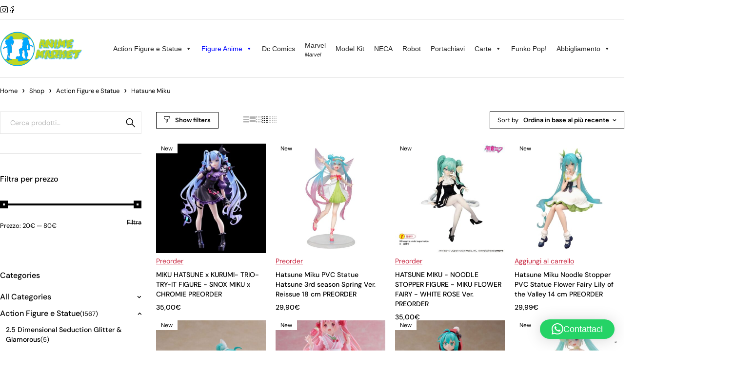

--- FILE ---
content_type: text/html; charset=UTF-8
request_url: https://anime-market.com/categoria-prodotto/actionfigure/hatsune-miku/
body_size: 32006
content:

<!DOCTYPE html>
<html lang="it-IT">
<head>
	<meta charset="UTF-8" />

	<meta name="viewport" content="width=device-width, initial-scale=1.0, maximum-scale=1" />

	<link rel="profile" href="//gmpg.org/xfn/11" />
				<script type="text/javascript" class="_iub_cs_skip">
				var _iub = _iub || {};
				_iub.csConfiguration = _iub.csConfiguration || {};
				_iub.csConfiguration.siteId = "2865493";
				_iub.csConfiguration.cookiePolicyId = "26790075";
			</script>
			<script class="_iub_cs_skip" src="https://cs.iubenda.com/sync/2865493.js"></script>
							<script>document.documentElement.className = document.documentElement.className + ' yes-js js_active js'</script>
			<meta name='robots' content='index, follow, max-image-preview:large, max-snippet:-1, max-video-preview:-1' />
<script async type="application/javascript" src="https://anime-market.com/wp-content/plugins/baqend/js/speed-kit-install.js"></script><script>window._wca = window._wca || [];</script>

	<!-- This site is optimized with the Yoast SEO plugin v26.5 - https://yoast.com/wordpress/plugins/seo/ -->
	<title>Hatsune Miku Archivi | ANIME MARKET</title>
	<link rel="canonical" href="https://anime-market.com/categoria-prodotto/actionfigure/hatsune-miku/" />
	<link rel="next" href="https://anime-market.com/categoria-prodotto/actionfigure/hatsune-miku/page/2/" />
	<meta property="og:locale" content="it_IT" />
	<meta property="og:type" content="article" />
	<meta property="og:title" content="Hatsune Miku Archivi | ANIME MARKET" />
	<meta property="og:url" content="https://anime-market.com/categoria-prodotto/actionfigure/hatsune-miku/" />
	<meta property="og:site_name" content="ANIME MARKET" />
	<meta name="twitter:card" content="summary_large_image" />
	<script type="application/ld+json" class="yoast-schema-graph">{"@context":"https://schema.org","@graph":[{"@type":"CollectionPage","@id":"https://anime-market.com/categoria-prodotto/actionfigure/hatsune-miku/","url":"https://anime-market.com/categoria-prodotto/actionfigure/hatsune-miku/","name":"Hatsune Miku Archivi | ANIME MARKET","isPartOf":{"@id":"https://anime-market.com/#website"},"primaryImageOfPage":{"@id":"https://anime-market.com/categoria-prodotto/actionfigure/hatsune-miku/#primaryimage"},"image":{"@id":"https://anime-market.com/categoria-prodotto/actionfigure/hatsune-miku/#primaryimage"},"thumbnailUrl":"https://anime-market.com/wp-content/uploads/2025/12/81098.jpg","breadcrumb":{"@id":"https://anime-market.com/categoria-prodotto/actionfigure/hatsune-miku/#breadcrumb"},"inLanguage":"it-IT"},{"@type":"ImageObject","inLanguage":"it-IT","@id":"https://anime-market.com/categoria-prodotto/actionfigure/hatsune-miku/#primaryimage","url":"https://anime-market.com/wp-content/uploads/2025/12/81098.jpg","contentUrl":"https://anime-market.com/wp-content/uploads/2025/12/81098.jpg","width":800,"height":800},{"@type":"BreadcrumbList","@id":"https://anime-market.com/categoria-prodotto/actionfigure/hatsune-miku/#breadcrumb","itemListElement":[{"@type":"ListItem","position":1,"name":"Home","item":"https://anime-market.com/"},{"@type":"ListItem","position":2,"name":"Action Figure e Statue","item":"https://anime-market.com/categoria-prodotto/actionfigure/"},{"@type":"ListItem","position":3,"name":"Hatsune Miku"}]},{"@type":"WebSite","@id":"https://anime-market.com/#website","url":"https://anime-market.com/","name":"ANIME MARKET","description":"Action figure Palermo e Games","publisher":{"@id":"https://anime-market.com/#organization"},"potentialAction":[{"@type":"SearchAction","target":{"@type":"EntryPoint","urlTemplate":"https://anime-market.com/?s={search_term_string}"},"query-input":{"@type":"PropertyValueSpecification","valueRequired":true,"valueName":"search_term_string"}}],"inLanguage":"it-IT"},{"@type":"Organization","@id":"https://anime-market.com/#organization","name":"Anime Market","url":"https://anime-market.com/","logo":{"@type":"ImageObject","inLanguage":"it-IT","@id":"https://anime-market.com/#/schema/logo/image/","url":"https://anime-market.com/wp-content/uploads/2022/07/logo-orizzontale-ANIME-MARKET-NEW-2.png","contentUrl":"https://anime-market.com/wp-content/uploads/2022/07/logo-orizzontale-ANIME-MARKET-NEW-2.png","width":600,"height":272,"caption":"Anime Market"},"image":{"@id":"https://anime-market.com/#/schema/logo/image/"},"sameAs":["https://www.facebook.com/animemarketpalermo","https://www.instagram.com/animemktpa/?hl=it"]}]}</script>
	<!-- / Yoast SEO plugin. -->


<link rel='dns-prefetch' href='//cdn.iubenda.com' />
<link rel='dns-prefetch' href='//stats.wp.com' />
<link rel='dns-prefetch' href='//capi-automation.s3.us-east-2.amazonaws.com' />
<link rel='dns-prefetch' href='//www.googletagmanager.com' />
<link rel='dns-prefetch' href='//fonts.googleapis.com' />
<link rel='dns-prefetch' href='//pagead2.googlesyndication.com' />
<link rel='preconnect' href='https://fonts.gstatic.com' crossorigin />
<link rel="alternate" type="application/rss+xml" title="ANIME MARKET &raquo; Feed" href="https://anime-market.com/feed/" />
<link rel="alternate" type="application/rss+xml" title="ANIME MARKET &raquo; Feed dei commenti" href="https://anime-market.com/comments/feed/" />
<link rel="alternate" type="application/rss+xml" title="Feed ANIME MARKET &raquo; Hatsune Miku Categoria" href="https://anime-market.com/categoria-prodotto/actionfigure/hatsune-miku/feed/" />
<style id='wp-img-auto-sizes-contain-inline-css' type='text/css'>
img:is([sizes=auto i],[sizes^="auto," i]){contain-intrinsic-size:3000px 1500px}
/*# sourceURL=wp-img-auto-sizes-contain-inline-css */
</style>
<style id='wp-emoji-styles-inline-css' type='text/css'>

	img.wp-smiley, img.emoji {
		display: inline !important;
		border: none !important;
		box-shadow: none !important;
		height: 1em !important;
		width: 1em !important;
		margin: 0 0.07em !important;
		vertical-align: -0.1em !important;
		background: none !important;
		padding: 0 !important;
	}
/*# sourceURL=wp-emoji-styles-inline-css */
</style>
<link rel='stylesheet' id='mediaelement-css' href='https://anime-market.com/wp-includes/js/mediaelement/mediaelementplayer-legacy.min.css?ver=4.2.17' type='text/css' media='all' />
<link rel='stylesheet' id='wp-mediaelement-css' href='https://anime-market.com/wp-includes/js/mediaelement/wp-mediaelement.min.css?ver=6.9' type='text/css' media='all' />
<style id='jetpack-sharing-buttons-style-inline-css' type='text/css'>
.jetpack-sharing-buttons__services-list{display:flex;flex-direction:row;flex-wrap:wrap;gap:0;list-style-type:none;margin:5px;padding:0}.jetpack-sharing-buttons__services-list.has-small-icon-size{font-size:12px}.jetpack-sharing-buttons__services-list.has-normal-icon-size{font-size:16px}.jetpack-sharing-buttons__services-list.has-large-icon-size{font-size:24px}.jetpack-sharing-buttons__services-list.has-huge-icon-size{font-size:36px}@media print{.jetpack-sharing-buttons__services-list{display:none!important}}.editor-styles-wrapper .wp-block-jetpack-sharing-buttons{gap:0;padding-inline-start:0}ul.jetpack-sharing-buttons__services-list.has-background{padding:1.25em 2.375em}
/*# sourceURL=https://anime-market.com/wp-content/plugins/jetpack/_inc/blocks/sharing-buttons/view.css */
</style>
<link rel='stylesheet' id='jquery-selectBox-css' href='https://anime-market.com/wp-content/plugins/yith-woocommerce-wishlist/assets/css/jquery.selectBox.css?ver=1.2.0' type='text/css' media='all' />
<link rel='stylesheet' id='woocommerce_prettyPhoto_css-css' href='//anime-market.com/wp-content/plugins/woocommerce/assets/css/prettyPhoto.css?ver=3.1.6' type='text/css' media='all' />
<link rel='stylesheet' id='yith-wcwl-main-css' href='https://anime-market.com/wp-content/plugins/yith-woocommerce-wishlist/assets/css/style.css?ver=4.11.0' type='text/css' media='all' />
<style id='yith-wcwl-main-inline-css' type='text/css'>
 :root { --rounded-corners-radius: 16px; --add-to-cart-rounded-corners-radius: 16px; --feedback-duration: 3s } 
 :root { --rounded-corners-radius: 16px; --add-to-cart-rounded-corners-radius: 16px; --feedback-duration: 3s } 
/*# sourceURL=yith-wcwl-main-inline-css */
</style>
<link rel='stylesheet' id='ts-style-css' href='https://anime-market.com/wp-content/plugins/themesky/css/themesky.css?ver=1.0.1' type='text/css' media='all' />
<link rel='stylesheet' id='swiper-css' href='https://anime-market.com/wp-content/plugins/themesky/css/swiper-bundle.min.css?ver=1.0.1' type='text/css' media='all' />
<link rel='stylesheet' id='user-registration-general-css' href='https://anime-market.com/wp-content/plugins/user-registration/assets/css/user-registration.css?ver=4.4.8' type='text/css' media='all' />
<link rel='stylesheet' id='woocommerce-layout-css' href='https://anime-market.com/wp-content/plugins/woocommerce/assets/css/woocommerce-layout.css?ver=10.4.2' type='text/css' media='all' />
<style id='woocommerce-layout-inline-css' type='text/css'>

	.infinite-scroll .woocommerce-pagination {
		display: none;
	}
/*# sourceURL=woocommerce-layout-inline-css */
</style>
<link rel='stylesheet' id='woocommerce-smallscreen-css' href='https://anime-market.com/wp-content/plugins/woocommerce/assets/css/woocommerce-smallscreen.css?ver=10.4.2' type='text/css' media='only screen and (max-width: 768px)' />
<link rel='stylesheet' id='woocommerce-general-css' href='https://anime-market.com/wp-content/plugins/woocommerce/assets/css/woocommerce.css?ver=10.4.2' type='text/css' media='all' />
<style id='woocommerce-inline-inline-css' type='text/css'>
.woocommerce form .form-row .required { visibility: visible; }
/*# sourceURL=woocommerce-inline-inline-css */
</style>
<link rel='stylesheet' id='megamenu-css' href='https://anime-market.com/wp-content/uploads/maxmegamenu/style.css?ver=a0aca6' type='text/css' media='all' />
<link rel='stylesheet' id='dashicons-css' href='https://anime-market.com/wp-includes/css/dashicons.min.css?ver=6.9' type='text/css' media='all' />
<style id='dashicons-inline-css' type='text/css'>
[data-font="Dashicons"]:before {font-family: 'Dashicons' !important;content: attr(data-icon) !important;speak: none !important;font-weight: normal !important;font-variant: normal !important;text-transform: none !important;line-height: 1 !important;font-style: normal !important;-webkit-font-smoothing: antialiased !important;-moz-osx-font-smoothing: grayscale !important;}
/*# sourceURL=dashicons-inline-css */
</style>
<link rel='stylesheet' id='gateway-css' href='https://anime-market.com/wp-content/plugins/woocommerce-paypal-payments/modules/ppcp-button/assets/css/gateway.css?ver=3.3.1' type='text/css' media='all' />
<link rel="preload" as="style" href="https://fonts.googleapis.com/css?family=DM%20Sans:400,600,700,300,500&#038;display=swap&#038;ver=1732959691" /><link rel="stylesheet" href="https://fonts.googleapis.com/css?family=DM%20Sans:400,600,700,300,500&#038;display=swap&#038;ver=1732959691" media="print" onload="this.media='all'"><noscript><link rel="stylesheet" href="https://fonts.googleapis.com/css?family=DM%20Sans:400,600,700,300,500&#038;display=swap&#038;ver=1732959691" /></noscript><link rel='stylesheet' id='elementor-icons-css' href='https://anime-market.com/wp-content/plugins/elementor/assets/lib/eicons/css/elementor-icons.min.css?ver=5.44.0' type='text/css' media='all' />
<link rel='stylesheet' id='elementor-frontend-css' href='https://anime-market.com/wp-content/plugins/elementor/assets/css/frontend.min.css?ver=3.33.4' type='text/css' media='all' />
<link rel='stylesheet' id='elementor-post-31389-css' href='https://anime-market.com/wp-content/uploads/elementor/css/post-31389.css?ver=1765729633' type='text/css' media='all' />
<link rel='stylesheet' id='font-awesome-5-css' href='https://anime-market.com/wp-content/themes/loobek/css/fontawesome.min.css?ver=1.0.1' type='text/css' media='all' />
<link rel='stylesheet' id='font-icomoon-icon-css' href='https://anime-market.com/wp-content/themes/loobek/css/icomoon-icons.css?ver=1.0.1' type='text/css' media='all' />
<link rel='stylesheet' id='loobek-reset-css' href='https://anime-market.com/wp-content/themes/loobek/css/reset.css?ver=1.0.1' type='text/css' media='all' />
<link rel='stylesheet' id='loobek-style-css' href='https://anime-market.com/wp-content/themes/loobek/style.css?ver=1.0.1' type='text/css' media='all' />
<style id='loobek-style-inline-css' type='text/css'>
.main-products:not(.columns-1):not(.columns-2) .short-description, .main-products:not(.columns-1):not(.columns-2) .product-categories, .main-products:not(.columns-1):not(.columns-2) .star-rating-wrapper, .main-products.columns-1 .star-rating-wrapper .count-rating, .main-products.columns-2 .star-rating-wrapper .count-rating, .main-products:not(.columns-1):not(.columns-2) .star-rating-wrapper .list-view-rating, .main-products:not(.columns-1):not(.columns-2) .star-rating-wrapper.no-rating{display: none}
/*# sourceURL=loobek-style-inline-css */
</style>
<link rel='stylesheet' id='loobek-responsive-css' href='https://anime-market.com/wp-content/themes/loobek/css/responsive.css?ver=1.0.1' type='text/css' media='all' />
<link rel='stylesheet' id='loobek-dynamic-css-css' href='https://anime-market.com/wp-content/uploads/loobek.css?ver=1732959691' type='text/css' media='all' />
<link rel='stylesheet' id='elementor-gf-local-roboto-css' href='https://anime-market.com/wp-content/uploads/elementor/google-fonts/css/roboto.css?ver=1742920585' type='text/css' media='all' />
<link rel='stylesheet' id='elementor-gf-local-robotoslab-css' href='https://anime-market.com/wp-content/uploads/elementor/google-fonts/css/robotoslab.css?ver=1742920588' type='text/css' media='all' />
<script type="text/template" id="tmpl-variation-template">
	<div class="woocommerce-variation-description">{{{ data.variation.variation_description }}}</div>
	<div class="woocommerce-variation-price">{{{ data.variation.price_html }}}</div>
	<div class="woocommerce-variation-availability">{{{ data.variation.availability_html }}}</div>
</script>
<script type="text/template" id="tmpl-unavailable-variation-template">
	<p role="alert">Questo prodotto non è disponibile. Scegli un&#039;altra combinazione.</p>
</script>
<script type="text/javascript">
            window._nslDOMReady = (function () {
                const executedCallbacks = new Set();
            
                return function (callback) {
                    /**
                    * Third parties might dispatch DOMContentLoaded events, so we need to ensure that we only run our callback once!
                    */
                    if (executedCallbacks.has(callback)) return;
            
                    const wrappedCallback = function () {
                        if (executedCallbacks.has(callback)) return;
                        executedCallbacks.add(callback);
                        callback();
                    };
            
                    if (document.readyState === "complete" || document.readyState === "interactive") {
                        wrappedCallback();
                    } else {
                        document.addEventListener("DOMContentLoaded", wrappedCallback);
                    }
                };
            })();
        </script>
<script  type="text/javascript" class=" _iub_cs_skip" type="text/javascript" id="iubenda-head-inline-scripts-0">
/* <![CDATA[ */
            var _iub = _iub || [];
            _iub.csConfiguration ={"floatingPreferencesButtonDisplay":"bottom-right","lang":"it","siteId":"2865493","cookiePolicyId":"26790075","whitelabel":false,"invalidateConsentWithoutLog":true,"banner":{"closeButtonDisplay":false,"listPurposes":true,"explicitWithdrawal":true,"rejectButtonDisplay":true,"acceptButtonDisplay":true,"customizeButtonDisplay":true,"position":"float-top-center","style":"dark"},"consentOnContinuedBrowsing":false,"perPurposeConsent":true}; 
//# sourceURL=iubenda-head-inline-scripts-0
/* ]]> */
</script>
<script  type="text/javascript" charset="UTF-8" async="" class=" _iub_cs_skip" type="text/javascript" src="//cdn.iubenda.com/cs/iubenda_cs.js?ver=3.12.4" id="iubenda-head-scripts-0-js"></script>
<script type="text/javascript" src="https://anime-market.com/wp-includes/js/jquery/jquery.min.js?ver=3.7.1" id="jquery-core-js"></script>
<script type="text/javascript" src="https://anime-market.com/wp-includes/js/jquery/jquery-migrate.min.js?ver=3.4.1" id="jquery-migrate-js"></script>
<script type="text/javascript" src="https://anime-market.com/wp-content/plugins/woocommerce/assets/js/jquery-blockui/jquery.blockUI.min.js?ver=2.7.0-wc.10.4.2" id="wc-jquery-blockui-js" defer="defer" data-wp-strategy="defer"></script>
<script type="text/javascript" id="wc-add-to-cart-js-extra">
/* <![CDATA[ */
var wc_add_to_cart_params = {"ajax_url":"/wp-admin/admin-ajax.php","wc_ajax_url":"/?wc-ajax=%%endpoint%%","i18n_view_cart":"Visualizza carrello","cart_url":"https://anime-market.com/carrello/","is_cart":"","cart_redirect_after_add":"no"};
//# sourceURL=wc-add-to-cart-js-extra
/* ]]> */
</script>
<script type="text/javascript" src="https://anime-market.com/wp-content/plugins/woocommerce/assets/js/frontend/add-to-cart.min.js?ver=10.4.2" id="wc-add-to-cart-js" defer="defer" data-wp-strategy="defer"></script>
<script type="text/javascript" src="https://anime-market.com/wp-content/plugins/woocommerce/assets/js/js-cookie/js.cookie.min.js?ver=2.1.4-wc.10.4.2" id="wc-js-cookie-js" defer="defer" data-wp-strategy="defer"></script>
<script type="text/javascript" id="woocommerce-js-extra">
/* <![CDATA[ */
var woocommerce_params = {"ajax_url":"/wp-admin/admin-ajax.php","wc_ajax_url":"/?wc-ajax=%%endpoint%%","i18n_password_show":"Mostra password","i18n_password_hide":"Nascondi password"};
//# sourceURL=woocommerce-js-extra
/* ]]> */
</script>
<script type="text/javascript" src="https://anime-market.com/wp-content/plugins/woocommerce/assets/js/frontend/woocommerce.min.js?ver=10.4.2" id="woocommerce-js" defer="defer" data-wp-strategy="defer"></script>
<script type="text/javascript" src="https://stats.wp.com/s-202550.js" id="woocommerce-analytics-js" defer="defer" data-wp-strategy="defer"></script>

<!-- Snippet del tag Google (gtag.js) aggiunto da Site Kit -->
<!-- Snippet Google Analytics aggiunto da Site Kit -->
<script type="text/javascript" src="https://www.googletagmanager.com/gtag/js?id=GT-NFR64HV" id="google_gtagjs-js" async></script>
<script type="text/javascript" id="google_gtagjs-js-after">
/* <![CDATA[ */
window.dataLayer = window.dataLayer || [];function gtag(){dataLayer.push(arguments);}
gtag("set","linker",{"domains":["anime-market.com"]});
gtag("js", new Date());
gtag("set", "developer_id.dZTNiMT", true);
gtag("config", "GT-NFR64HV");
//# sourceURL=google_gtagjs-js-after
/* ]]> */
</script>
<script type="text/javascript" id="wc-cart-fragments-js-extra">
/* <![CDATA[ */
var wc_cart_fragments_params = {"ajax_url":"/wp-admin/admin-ajax.php","wc_ajax_url":"/?wc-ajax=%%endpoint%%","cart_hash_key":"wc_cart_hash_4bd0859e45158bd5f2728571656b8df9","fragment_name":"wc_fragments_4bd0859e45158bd5f2728571656b8df9","request_timeout":"5000"};
//# sourceURL=wc-cart-fragments-js-extra
/* ]]> */
</script>
<script type="text/javascript" src="https://anime-market.com/wp-content/plugins/woocommerce/assets/js/frontend/cart-fragments.min.js?ver=10.4.2" id="wc-cart-fragments-js" defer="defer" data-wp-strategy="defer"></script>
<script type="text/javascript" src="https://anime-market.com/wp-content/plugins/woocommerce/assets/js/flexslider/jquery.flexslider.min.js?ver=2.7.2-wc.10.4.2" id="wc-flexslider-js" defer="defer" data-wp-strategy="defer"></script>
<script type="text/javascript" src="https://anime-market.com/wp-includes/js/underscore.min.js?ver=1.13.7" id="underscore-js"></script>
<script type="text/javascript" id="wp-util-js-extra">
/* <![CDATA[ */
var _wpUtilSettings = {"ajax":{"url":"/wp-admin/admin-ajax.php"}};
//# sourceURL=wp-util-js-extra
/* ]]> */
</script>
<script type="text/javascript" src="https://anime-market.com/wp-includes/js/wp-util.min.js?ver=6.9" id="wp-util-js"></script>
<script type="text/javascript" id="wc-add-to-cart-variation-js-extra">
/* <![CDATA[ */
var wc_add_to_cart_variation_params = {"wc_ajax_url":"/?wc-ajax=%%endpoint%%","i18n_no_matching_variations_text":"Nessun prodotto corrisponde alla tua scelta. Prova con un'altra combinazione.","i18n_make_a_selection_text":"Seleziona le opzioni del prodotto prima di aggiungerlo al carrello.","i18n_unavailable_text":"Questo prodotto non \u00e8 disponibile. Scegli un'altra combinazione.","i18n_reset_alert_text":"La tua selezione \u00e8 stata azzerata. Seleziona le opzioni del prodotto prima di aggiungerlo al carrello."};
//# sourceURL=wc-add-to-cart-variation-js-extra
/* ]]> */
</script>
<script type="text/javascript" src="https://anime-market.com/wp-content/plugins/woocommerce/assets/js/frontend/add-to-cart-variation.min.js?ver=10.4.2" id="wc-add-to-cart-variation-js" defer="defer" data-wp-strategy="defer"></script>
<link rel="https://api.w.org/" href="https://anime-market.com/wp-json/" /><link rel="alternate" title="JSON" type="application/json" href="https://anime-market.com/wp-json/wp/v2/product_cat/984" /><link rel="EditURI" type="application/rsd+xml" title="RSD" href="https://anime-market.com/xmlrpc.php?rsd" />
<meta name="generator" content="WordPress 6.9" />
<meta name="generator" content="WooCommerce 10.4.2" />
<meta name="generator" content="Redux 4.5.9" /><meta name="generator" content="Site Kit by Google 1.167.0" />	<style>img#wpstats{display:none}</style>
		<!-- Google site verification - Google for WooCommerce -->
<meta name="google-site-verification" content="JpZW2gJv0PAIH7Ak4TOFo5mK_1EPS_4JJXPIi3untNI" />
	<noscript><style>.woocommerce-product-gallery{ opacity: 1 !important; }</style></noscript>
	
<!-- Meta tag Google AdSense aggiunti da Site Kit -->
<meta name="google-adsense-platform-account" content="ca-host-pub-2644536267352236">
<meta name="google-adsense-platform-domain" content="sitekit.withgoogle.com">
<!-- Fine dei meta tag Google AdSense aggiunti da Site Kit -->
<meta name="generator" content="Elementor 3.33.4; features: additional_custom_breakpoints; settings: css_print_method-external, google_font-enabled, font_display-auto">

<!-- BEGIN recaptcha, injected by plugin wp-recaptcha-integration  -->

<!-- END recaptcha -->
			<script  type="text/javascript">
				!function(f,b,e,v,n,t,s){if(f.fbq)return;n=f.fbq=function(){n.callMethod?
					n.callMethod.apply(n,arguments):n.queue.push(arguments)};if(!f._fbq)f._fbq=n;
					n.push=n;n.loaded=!0;n.version='2.0';n.queue=[];t=b.createElement(e);t.async=!0;
					t.src=v;s=b.getElementsByTagName(e)[0];s.parentNode.insertBefore(t,s)}(window,
					document,'script','https://connect.facebook.net/en_US/fbevents.js');
			</script>
			<!-- WooCommerce Facebook Integration Begin -->
			<script  type="text/javascript">

				fbq('init', '482002275781029', {}, {
    "agent": "woocommerce_0-10.4.2-3.5.15"
});

				document.addEventListener( 'DOMContentLoaded', function() {
					// Insert placeholder for events injected when a product is added to the cart through AJAX.
					document.body.insertAdjacentHTML( 'beforeend', '<div class=\"wc-facebook-pixel-event-placeholder\"></div>' );
				}, false );

			</script>
			<!-- WooCommerce Facebook Integration End -->
						<style>
				.e-con.e-parent:nth-of-type(n+4):not(.e-lazyloaded):not(.e-no-lazyload),
				.e-con.e-parent:nth-of-type(n+4):not(.e-lazyloaded):not(.e-no-lazyload) * {
					background-image: none !important;
				}
				@media screen and (max-height: 1024px) {
					.e-con.e-parent:nth-of-type(n+3):not(.e-lazyloaded):not(.e-no-lazyload),
					.e-con.e-parent:nth-of-type(n+3):not(.e-lazyloaded):not(.e-no-lazyload) * {
						background-image: none !important;
					}
				}
				@media screen and (max-height: 640px) {
					.e-con.e-parent:nth-of-type(n+2):not(.e-lazyloaded):not(.e-no-lazyload),
					.e-con.e-parent:nth-of-type(n+2):not(.e-lazyloaded):not(.e-no-lazyload) * {
						background-image: none !important;
					}
				}
			</style>
			
<!-- Snippet Google AdSense aggiunto da Site Kit -->
<script type="text/javascript" async="async" src="https://pagead2.googlesyndication.com/pagead/js/adsbygoogle.js?client=ca-pub-6178749491676187&amp;host=ca-host-pub-2644536267352236" crossorigin="anonymous"></script>

<!-- Termina lo snippet Google AdSense aggiunto da Site Kit -->
<link rel="icon" href="https://anime-market.com/wp-content/uploads/2021/03/cropped-LOGO-anime-market-new-NO-SCRITTA-32x32.jpg" sizes="32x32" />
<link rel="icon" href="https://anime-market.com/wp-content/uploads/2021/03/cropped-LOGO-anime-market-new-NO-SCRITTA-192x192.jpg" sizes="192x192" />
<link rel="apple-touch-icon" href="https://anime-market.com/wp-content/uploads/2021/03/cropped-LOGO-anime-market-new-NO-SCRITTA-180x180.jpg" />
<meta name="msapplication-TileImage" content="https://anime-market.com/wp-content/uploads/2021/03/cropped-LOGO-anime-market-new-NO-SCRITTA-270x270.jpg" />
		<style type="text/css" id="wp-custom-css">
			#qlwapp.qlwapp-rounded.qlwapp-button .qlwapp-toggle {
    
	   margin-bottom: 60px;

}

#to-top {
	margin: 20px 15px 120px 20px;
}

/*centramento pulsanti home 
.meta-wrapper  {
text-align:center !important;
		
		
}
*/ 		</style>
		<style id="kirki-inline-styles"></style><style type="text/css">/** Mega Menu CSS: fs **/</style>

		<!-- Global site tag (gtag.js) - Google Ads: AW-17367325770 - Google for WooCommerce -->
		<script async src="https://www.googletagmanager.com/gtag/js?id=AW-17367325770"></script>
		<script>
			window.dataLayer = window.dataLayer || [];
			function gtag() { dataLayer.push(arguments); }
			gtag( 'consent', 'default', {
				analytics_storage: 'denied',
				ad_storage: 'denied',
				ad_user_data: 'denied',
				ad_personalization: 'denied',
				region: ['AT', 'BE', 'BG', 'HR', 'CY', 'CZ', 'DK', 'EE', 'FI', 'FR', 'DE', 'GR', 'HU', 'IS', 'IE', 'IT', 'LV', 'LI', 'LT', 'LU', 'MT', 'NL', 'NO', 'PL', 'PT', 'RO', 'SK', 'SI', 'ES', 'SE', 'GB', 'CH'],
				wait_for_update: 500,
			} );
			gtag('js', new Date());
			gtag('set', 'developer_id.dOGY3NW', true);
			gtag("config", "AW-17367325770", { "groups": "GLA", "send_page_view": false });		</script>

		</head>
<body class="archive tax-product_cat term-hatsune-miku term-984 wp-custom-logo wp-theme-loobek theme-loobek user-registration-page ur-settings-sidebar-show woocommerce woocommerce-page woocommerce-no-js mega-menu-primary layout-fullwidth wide header-v3 header-number-style-v1 header-mobile-v1 hidden-compare product-label-rectangle label-align-horizontal product-hover-style-v3 product-mobile-style-v1 infinity-scroll ts_desktop elementor-default elementor-kit-31389">
<script type="text/javascript">
/* <![CDATA[ */
gtag("event", "page_view", {send_to: "GLA"});
/* ]]> */
</script>
<div id="page" class="hfeed site">

			
		<!-- Page Slider -->
				
				
		
<header class="ts-header header-sticky menu-middle ">
	<div class="overlay"></div>
	<div class="header-template">
			
		<div class="header-top">
			<div class="container">
				
								<div class="header-left">
					
										<div class="header-social-icon"><div class="social-icons style-icon">
	<ul class="list-icons">
		
				<li class="instagram">
			<a href="https://www.instagram.com/animemktpa/?hl=it" target="_blank"><span>Instagram</span><i class="icomoon-instagram"></i></a>
		</li>
				
				
				
				
				
				<li class="facebook">
			<a href="https://www.facebook.com/animemarketpalermo" target="_blank"><span>Facebook</span><i class="icomoon-facebook"></i></a>
		</li>
				
				
			</ul>
</div></div>
										
										
				</div>
								
				<div class="header-right">
					
										
										
										
				</div>
				
			</div>
		</div>
		
		<div class="header-middle">
			<div class="container">
				
								<div class="header-left visible-phone">
				
										<div class="ts-mobile-icon-toggle">
						<span class="icon"></span>
					</div>
										
										<div class="search-button"><span class="icon"></span></div>
										
				</div>
								
				<div class="logo-wrapper">		<div class="logo">
			<a href="https://anime-market.com/">
							<img src="https://anime-market.com/wp-content/uploads/2022/07/logo-orizzontale-ANIME-MARKET-NEW-2.png" alt="Anime Market Palermo" title="Anime Market Palermo" class="normal-logo" />
						
							<img src="https://anime-market.com/wp-content/uploads/2022/07/logo-orizzontale-ANIME-MARKET-NEW-2.png" alt="Anime Market Palermo" title="Anime Market Palermo" class="mobile-logo" />
						
							<img src="https://anime-market.com/wp-content/uploads/2022/07/logo-orizzontale-ANIME-MARKET-NEW-2.png" alt="Anime Market Palermo" title="Anime Market Palermo" class="sticky-logo" />
						
						
						</a>
		</div>
		</div>

				<div class="menu-wrapper hidden-phone">
					<div class="ts-menu">
						<div id="mega-menu-wrap-primary" class="mega-menu-wrap"><div class="mega-menu-toggle"><div class="mega-toggle-blocks-left"></div><div class="mega-toggle-blocks-center"></div><div class="mega-toggle-blocks-right"><div class='mega-toggle-block mega-menu-toggle-animated-block mega-toggle-block-0' id='mega-toggle-block-0'><button aria-label="Toggle Menu" class="mega-toggle-animated mega-toggle-animated-slider" type="button" aria-expanded="false">
                  <span class="mega-toggle-animated-box">
                    <span class="mega-toggle-animated-inner"></span>
                  </span>
                </button></div></div></div><ul id="mega-menu-primary" class="mega-menu max-mega-menu mega-menu-horizontal mega-no-js" data-event="hover_intent" data-effect="fade_up" data-effect-speed="200" data-effect-mobile="disabled" data-effect-speed-mobile="0" data-mobile-force-width="false" data-second-click="go" data-document-click="collapse" data-vertical-behaviour="standard" data-breakpoint="768" data-unbind="true" data-mobile-state="collapse_all" data-mobile-direction="vertical" data-hover-intent-timeout="300" data-hover-intent-interval="100"><li class="mega-menu-item mega-menu-item-type-taxonomy mega-menu-item-object-product_cat mega-current-product_cat-ancestor mega-current-product_cat-parent mega-menu-item-has-children mega-menu-megamenu mega-menu-grid mega-align-bottom-left mega-menu-grid mega-menu-item-85937" id="mega-menu-item-85937"><a class="mega-menu-link" href="https://anime-market.com/categoria-prodotto/actionfigure/" aria-expanded="false" tabindex="0">Action Figure e Statue<span class="mega-indicator" aria-hidden="true"></span></a>
<ul class="mega-sub-menu" role='presentation'>
<li class="mega-menu-row" id="mega-menu-85937-0">
	<ul class="mega-sub-menu" style='--columns:12' role='presentation'>
<li class="mega-menu-column mega-menu-columns-3-of-12" style="--columns:12; --span:3" id="mega-menu-85937-0-0">
		<ul class="mega-sub-menu">
<li class="mega-menu-item mega-menu-item-type-custom mega-menu-item-object-custom mega-menu-item-85941" id="mega-menu-item-85941"><a class="mega-menu-link" href="https://anime-market.com/tag-prodotto/disponibile/">Disponibili</a></li>		</ul>
</li><li class="mega-menu-column mega-menu-columns-3-of-12" style="--columns:12; --span:3" id="mega-menu-85937-0-1">
		<ul class="mega-sub-menu">
<li class="mega-menu-item mega-menu-item-type-custom mega-menu-item-object-custom mega-menu-item-85942" id="mega-menu-item-85942"><a class="mega-menu-link" href="https://anime-market.com/tag-prodotto/preordine/">In Preordine</a></li>		</ul>
</li>	</ul>
</li></ul>
</li><li class="mega-menu-item mega-menu-item-type-custom mega-menu-item-object-custom mega-current-menu-ancestor mega-current-menu-parent mega-menu-item-has-children mega-menu-megamenu mega-align-bottom-left mega-menu-megamenu mega-menu-item-35759" id="mega-menu-item-35759"><a class="mega-menu-link" href="#" aria-expanded="false" tabindex="0">Figure Anime<span class="mega-indicator" aria-hidden="true"></span></a>
<ul class="mega-sub-menu">
<li class="mega-menu-item mega-menu-item-type-taxonomy mega-menu-item-object-product_cat mega-menu-column-standard mega-menu-columns-1-of-4 mega-menu-item-14218" style="--columns:4; --span:1" id="mega-menu-item-14218"><a class="mega-menu-link" href="https://anime-market.com/categoria-prodotto/actionfigure/attack-on-titan/">Attack on Titan</a></li><li class="mega-menu-item mega-menu-item-type-taxonomy mega-menu-item-object-product_cat mega-menu-column-standard mega-menu-columns-1-of-4 mega-menu-item-8817" style="--columns:4; --span:1" id="mega-menu-item-8817"><a class="mega-menu-link" href="https://anime-market.com/categoria-prodotto/actionfigure/bleach/">Bleach</a></li><li class="mega-menu-item mega-menu-item-type-taxonomy mega-menu-item-object-product_cat mega-menu-column-standard mega-menu-columns-1-of-4 mega-menu-item-57185" style="--columns:4; --span:1" id="mega-menu-item-57185"><a class="mega-menu-link" href="https://anime-market.com/categoria-prodotto/actionfigure/chainsaw-man/">Chainsaw Man</a></li><li class="mega-menu-item mega-menu-item-type-taxonomy mega-menu-item-object-product_cat mega-menu-column-standard mega-menu-columns-1-of-4 mega-menu-item-13836" style="--columns:4; --span:1" id="mega-menu-item-13836"><a class="mega-menu-link" href="https://anime-market.com/categoria-prodotto/actionfigure/demon-slayer/">Demon Slayer</a></li><li class="mega-menu-item mega-menu-item-type-taxonomy mega-menu-item-object-product_cat mega-menu-column-standard mega-menu-columns-1-of-4 mega-menu-clear mega-menu-item-8811" style="--columns:4; --span:1" id="mega-menu-item-8811"><a class="mega-menu-link" href="https://anime-market.com/categoria-prodotto/actionfigure/dragonball/">Dragonball</a></li><li class="mega-menu-item mega-menu-item-type-taxonomy mega-menu-item-object-product_cat mega-current-menu-item mega-menu-column-standard mega-menu-columns-1-of-4 mega-menu-item-31442" style="--columns:4; --span:1" id="mega-menu-item-31442"><a class="mega-menu-link" href="https://anime-market.com/categoria-prodotto/actionfigure/hatsune-miku/" aria-current="page">Hatsune Miku</a></li><li class="mega-menu-item mega-menu-item-type-taxonomy mega-menu-item-object-product_cat mega-menu-column-standard mega-menu-columns-1-of-4 mega-menu-item-14384" style="--columns:4; --span:1" id="mega-menu-item-14384"><a class="mega-menu-link" href="https://anime-market.com/categoria-prodotto/actionfigure/haikyu/">Haikyu!!</a></li><li class="mega-menu-item mega-menu-item-type-taxonomy mega-menu-item-object-product_cat mega-menu-column-standard mega-menu-columns-1-of-4 mega-menu-item-31443" style="--columns:4; --span:1" id="mega-menu-item-31443"><a class="mega-menu-link" href="https://anime-market.com/categoria-prodotto/actionfigure/jojos-bizarre-adventure/">JoJo´s Bizarre Adventure</a></li><li class="mega-menu-item mega-menu-item-type-taxonomy mega-menu-item-object-product_cat mega-menu-column-standard mega-menu-columns-1-of-4 mega-menu-clear mega-menu-item-14330" style="--columns:4; --span:1" id="mega-menu-item-14330"><a class="mega-menu-link" href="https://anime-market.com/categoria-prodotto/actionfigure/jujutsu-kaisen/">Jujutsu Kaisen</a></li><li class="mega-menu-item mega-menu-item-type-taxonomy mega-menu-item-object-product_cat mega-menu-column-standard mega-menu-columns-1-of-4 mega-menu-item-8815" style="--columns:4; --span:1" id="mega-menu-item-8815"><a class="mega-menu-link" href="https://anime-market.com/categoria-prodotto/actionfigure/my-hero-academia/">My Hero Academia</a></li><li class="mega-menu-item mega-menu-item-type-taxonomy mega-menu-item-object-product_cat mega-menu-column-standard mega-menu-columns-1-of-4 mega-menu-item-8818" style="--columns:4; --span:1" id="mega-menu-item-8818"><a class="mega-menu-link" href="https://anime-market.com/categoria-prodotto/actionfigure/naruto/">Naruto</a></li><li class="mega-menu-item mega-menu-item-type-taxonomy mega-menu-item-object-product_cat mega-menu-column-standard mega-menu-columns-1-of-4 mega-menu-item-8813" style="--columns:4; --span:1" id="mega-menu-item-8813"><a class="mega-menu-link" href="https://anime-market.com/categoria-prodotto/actionfigure/onepiece/">One Piece</a></li><li class="mega-menu-item mega-menu-item-type-taxonomy mega-menu-item-object-product_cat mega-menu-column-standard mega-menu-columns-1-of-4 mega-menu-clear mega-menu-item-38450" style="--columns:4; --span:1" id="mega-menu-item-38450"><a class="mega-menu-link" href="https://anime-market.com/categoria-prodotto/actionfigure/rezero/">Re:Zero</a></li></ul>
</li><li class="mega-menu-item mega-menu-item-type-taxonomy mega-menu-item-object-product_cat mega-align-bottom-left mega-menu-flyout mega-menu-item-28782" id="mega-menu-item-28782"><a class="mega-menu-link" href="https://anime-market.com/categoria-prodotto/actionfigure/dc-comics/" tabindex="0">Dc Comics</a></li><li class="mega-menu-item mega-menu-item-type-taxonomy mega-menu-item-object-product_cat mega-align-bottom-left mega-menu-flyout mega-has-description mega-menu-item-28787" id="mega-menu-item-28787"><a class="mega-menu-link" href="https://anime-market.com/categoria-prodotto/actionfigure/marvel/" tabindex="0"><span class="mega-description-group"><span class="mega-menu-title">Marvel</span><span class="mega-menu-description">Marvel</span></span></a></li><li class="mega-menu-item mega-menu-item-type-taxonomy mega-menu-item-object-product_cat mega-align-bottom-left mega-menu-flyout mega-menu-item-14878" id="mega-menu-item-14878"><a class="mega-menu-link" href="https://anime-market.com/categoria-prodotto/model-kit/" tabindex="0">Model Kit</a></li><li class="mega-menu-item mega-menu-item-type-taxonomy mega-menu-item-object-product_cat mega-align-bottom-left mega-menu-flyout mega-menu-item-29534" id="mega-menu-item-29534"><a class="mega-menu-link" href="https://anime-market.com/categoria-prodotto/actionfigure/neca/" tabindex="0">NECA</a></li><li class="mega-menu-item mega-menu-item-type-taxonomy mega-menu-item-object-product_cat mega-align-bottom-left mega-menu-flyout mega-menu-item-13837" id="mega-menu-item-13837"><a class="mega-menu-link" href="https://anime-market.com/categoria-prodotto/actionfigure/robot/" tabindex="0">Robot</a></li><li class="mega-menu-item mega-menu-item-type-taxonomy mega-menu-item-object-product_cat mega-align-bottom-left mega-menu-flyout mega-menu-item-60134" id="mega-menu-item-60134"><a class="mega-menu-link" href="https://anime-market.com/categoria-prodotto/portachiavi/" tabindex="0">Portachiavi</a></li><li class="mega-menu-item mega-menu-item-type-taxonomy mega-menu-item-object-product_cat mega-menu-item-has-children mega-menu-megamenu mega-menu-grid mega-align-bottom-left mega-menu-grid mega-menu-item-60135" id="mega-menu-item-60135"><a class="mega-menu-link" href="https://anime-market.com/categoria-prodotto/card/" aria-expanded="false" tabindex="0">Carte<span class="mega-indicator" aria-hidden="true"></span></a>
<ul class="mega-sub-menu" role='presentation'>
<li class="mega-menu-row" id="mega-menu-60135-0">
	<ul class="mega-sub-menu" style='--columns:12' role='presentation'>
<li class="mega-menu-column mega-menu-columns-3-of-12" style="--columns:12; --span:3" id="mega-menu-60135-0-0">
		<ul class="mega-sub-menu">
<li class="mega-menu-item mega-menu-item-type-taxonomy mega-menu-item-object-product_cat mega-menu-item-85943" id="mega-menu-item-85943"><a class="mega-menu-link" href="https://anime-market.com/categoria-prodotto/card/accessori/">Accessori</a></li>		</ul>
</li><li class="mega-menu-column mega-menu-columns-3-of-12" style="--columns:12; --span:3" id="mega-menu-60135-0-1">
		<ul class="mega-sub-menu">
<li class="mega-menu-item mega-menu-item-type-taxonomy mega-menu-item-object-product_cat mega-menu-item-60137" id="mega-menu-item-60137"><a class="mega-menu-link" href="https://anime-market.com/categoria-prodotto/card/box-di-bustine/">Box di Bustine</a></li>		</ul>
</li><li class="mega-menu-column mega-menu-columns-3-of-12" style="--columns:12; --span:3" id="mega-menu-60135-0-2">
		<ul class="mega-sub-menu">
<li class="mega-menu-item mega-menu-item-type-taxonomy mega-menu-item-object-product_cat mega-menu-item-60136" id="mega-menu-item-60136"><a class="mega-menu-link" href="https://anime-market.com/categoria-prodotto/card/box-di-mazzi/">Mazzi</a></li>		</ul>
</li>	</ul>
</li></ul>
</li><li class="mega-menu-item mega-menu-item-type-taxonomy mega-menu-item-object-product_cat mega-align-bottom-left mega-menu-flyout mega-menu-item-14686" id="mega-menu-item-14686"><a class="mega-menu-link" href="https://anime-market.com/categoria-prodotto/funko-pop/" tabindex="0">Funko Pop!</a></li><li class="mega-menu-item mega-menu-item-type-taxonomy mega-menu-item-object-product_cat mega-menu-item-has-children mega-align-bottom-left mega-menu-flyout mega-menu-item-87090" id="mega-menu-item-87090"><a class="mega-menu-link" href="https://anime-market.com/categoria-prodotto/abbigliamento/" aria-expanded="false" tabindex="0">Abbigliamento<span class="mega-indicator" aria-hidden="true"></span></a>
<ul class="mega-sub-menu">
<li class="mega-menu-item mega-menu-item-type-taxonomy mega-menu-item-object-product_cat mega-menu-item-87091" id="mega-menu-item-87091"><a class="mega-menu-link" href="https://anime-market.com/categoria-prodotto/abbigliamento/t-shirt/">T-Shirt</a></li></ul>
</li></ul></div>					</div>
				</div>
				
				<div class="header-right">
					
					<div class="icon-menu-ipad-header hidden-phone">
						<span class="icon"></span>
					</div>
					
										<div class="ts-mobile-icon-toggle">
						<span class="icon"></span>
					</div>
										
										<div class="search-button"><span class="icon"></span></div>
										
										<div class="my-account-wrapper">
								<div class="ts-tiny-account-wrapper">
			<div class="account-control">
				<div class="account-link">
									<a class="login" href="https://anime-market.com/mio-account/" title="Sign in/Sign up"><span>Sign in/Sign up</span></a>
								<span class="icon-toggle"></span>
				</div>
				
								<div class="account-dropdown-form dropdown-container">
					<div class="form-content">
					
													<form name="ts-login-form" id="ts-login-form" action="https://anime-market.com/wp-login.php" method="post"><p class="login-username">
				<label for="user_login">Nome utente o indirizzo email</label>
				<input type="text" name="log" id="user_login" autocomplete="username" class="input" value="" size="20" />
			</p><p class="login-password">
				<label for="user_pass">Password</label>
				<input type="password" name="pwd" id="user_pass" autocomplete="current-password" spellcheck="false" class="input" value="" size="20" />
			</p><p class="login-remember"><label><input name="rememberme" type="checkbox" id="rememberme" value="forever" /> Ricordami</label></p><p class="login-submit">
				<input type="submit" name="wp-submit" id="wp-submit" class="button button-primary" value="Accedi" />
				<input type="hidden" name="redirect_to" value="https://anime-market.com/categoria-prodotto/actionfigure/hatsune-miku/" />
			</p></form>							
							<a class="forget-password button-text" href="https://anime-market.com/mio-account/lost-password/">I forget the password</a>
							<div class="create-account-wrapper">
								<span>I&#039;m new client.</span>
								<a class="create-account button-text" href="https://anime-market.com/mio-account/">Create an account</a>
							</div>
											</div>
				</div>
								
			</div>
		</div>
		
							</div>
										
										<div class="my-wishlist-wrapper">	<a title="Wishlist" href="https://anime-market.com/shop/miku-hatsune-x-kurumi-trio-try-it-figure-snox-miku-x-chromie-preorder/" class="tini-wishlist"><span class="count-number hidden">0</span><span class="title">Wishlist</span></a>
	</div>
										
										
					<div class="shopping-cart-wrapper">
									<div class="ts-tiny-cart-wrapper">
								<a class="cart-control" href="https://anime-market.com/carrello/" title="View your shopping cart">
					<span class="ic-cart"><span class="cart-number">0</span></span><span>in cart</span>
				</a>
								
								<div class="cart-dropdown-form dropdown-container woocommerce">
					<div class="form-content cart-empty">
													<h2 class="dropdown-title">Your cart (0 items)</h2>
							<div class="empty-content">
								<label>Shopping Cart is empty</label>
								<a class="continue-shopping-button button" href="https://anime-market.com/shop/">Continue Shopping</a>
							</div>
												
					</div>
				</div>
							</div>
							</div>
										
				</div>
				
			</div>
		</div>		
		
	</div>	
</header>		
		
	
	<div id="main" class="wrapper "><div class="breadcrumb-title-wrapper breadcrumb-v1 no-title"><div class="bg-breadcrumb" ></div><div class="breadcrumb-content container"><div class="breadcrumb-title"><div class="breadcrumbs"><div class="breadcrumbs-container"><a href="https://anime-market.com">Home</a><span>/</span><a href="https://anime-market.com/shop/">Shop</a><span>/</span><a href="https://anime-market.com/categoria-prodotto/actionfigure/">Action Figure e Statue</a><span>/</span>Hatsune Miku</div></div></div></div></div><div class="page-container show-breadcrumb-v1 has-1-sidebar">

	
	<!-- Left Sidebar -->
		<div id="left-sidebar" class="ts-sidebar">
		<aside>
			<span class="close"></span>
		<section id="woocommerce_product_search-5" class="widget-container woocommerce widget_product_search"><form role="search" method="get" class="woocommerce-product-search" action="https://anime-market.com/">
	<label class="screen-reader-text" for="woocommerce-product-search-field-0">Cerca:</label>
	<input type="search" id="woocommerce-product-search-field-0" class="search-field" placeholder="Cerca prodotti&hellip;" value="" name="s" />
	<button type="submit" value="Cerca" class="">Cerca</button>
	<input type="hidden" name="post_type" value="product" />
</form>
</section><section id="woocommerce_price_filter-15" class="widget-container woocommerce widget_price_filter"><div class="widget-title-wrapper"><a class="block-control" href="javascript:void(0)"></a><h3 class="widget-title heading-title">Filtra per prezzo</h3></div>
<form method="get" action="https://anime-market.com/categoria-prodotto/actionfigure/hatsune-miku/">
	<div class="price_slider_wrapper">
		<div class="price_slider" style="display:none;"></div>
		<div class="price_slider_amount" data-step="10">
			<label class="screen-reader-text" for="min_price">Prezzo Min</label>
			<input type="text" id="min_price" name="min_price" value="20" data-min="20" placeholder="Prezzo Min" />
			<label class="screen-reader-text" for="max_price">Prezzo Max</label>
			<input type="text" id="max_price" name="max_price" value="80" data-max="80" placeholder="Prezzo Max" />
						<button type="submit" class="button">Filtra</button>
			<div class="price_label" style="display:none;">
				Prezzo: <span class="from"></span> &mdash; <span class="to"></span>
			</div>
						<div class="clear"></div>
		</div>
	</div>
</form>

</section><section id="ts_product_categories-8" class="widget-container ts-product-categories-widget"><div class="widget-title-wrapper"><a class="block-control" href="javascript:void(0)"></a><h3 class="widget-title heading-title">Categories</h3></div>			<div class="ts-product-categories-widget-wrapper">
				<div class="all-categories"><span>All Categories</span><ul class="product-categories" style="display: none"><li class="cat-item "><span class="icon-toggle"></span><a href="https://anime-market.com/categoria-prodotto/abbigliamento/">Abbigliamento<span class="count">(25)</span></a><ul class="children" style="display: none"><li class="cat-item "><span class="icon-toggle"></span><a href="https://anime-market.com/categoria-prodotto/abbigliamento/felpe/">Felpe<span class="count">(5)</span></a></li><li class="cat-item "><span class="icon-toggle"></span><a href="https://anime-market.com/categoria-prodotto/abbigliamento/t-shirt/">T-Shirt<span class="count">(20)</span></a></li></ul></li><li class="cat-item "><span class="icon-toggle"></span><a href="https://anime-market.com/categoria-prodotto/action-figure-e-statue/">Action figure e Statue<span class="count">(1)</span></a></li><li class="cat-item "><span class="icon-toggle"></span><a href="https://anime-market.com/categoria-prodotto/card/">Carte<span class="count">(36)</span></a><ul class="children" style="display: none"><li class="cat-item "><span class="icon-toggle"></span><a href="https://anime-market.com/categoria-prodotto/card/accessori/">Accessori<span class="count">(2)</span></a></li><li class="cat-item "><span class="icon-toggle"></span><a href="https://anime-market.com/categoria-prodotto/card/box-di-bustine/">Box di Bustine<span class="count">(15)</span></a></li><li class="cat-item "><span class="icon-toggle"></span><a href="https://anime-market.com/categoria-prodotto/card/box-di-mazzi/">Box di Mazzi<span class="count">(1)</span></a></li><li class="cat-item "><span class="icon-toggle"></span><a href="https://anime-market.com/categoria-prodotto/card/mazzi/">Mazzi<span class="count">(11)</span></a></li><li class="cat-item "><span class="icon-toggle"></span><a href="https://anime-market.com/categoria-prodotto/card/set/">Set<span class="count">(6)</span></a></li></ul></li><li class="cat-item "><span class="icon-toggle"></span><a href="https://anime-market.com/categoria-prodotto/funko-pop/">Funko Pop!<span class="count">(402)</span></a></li><li class="cat-item "><span class="icon-toggle"></span><a href="https://anime-market.com/categoria-prodotto/giochi-da-tavolo/">Giochi da tavolo<span class="count">(0)</span></a></li><li class="cat-item "><span class="icon-toggle"></span><a href="https://anime-market.com/categoria-prodotto/hazbin-hotel-2/">Hazbin Hotel<span class="count">(0)</span></a></li><li class="cat-item "><span class="icon-toggle"></span><a href="https://anime-market.com/categoria-prodotto/horror/">Horror<span class="count">(70)</span></a></li><li class="cat-item "><span class="icon-toggle"></span><a href="https://anime-market.com/categoria-prodotto/model-kit/">Model Kit<span class="count">(33)</span></a><ul class="children" style="display: none"><li class="cat-item "><span class="icon-toggle"></span><a href="https://anime-market.com/categoria-prodotto/model-kit/gundam/">Gundam<span class="count">(11)</span></a></li><li class="cat-item "><span class="icon-toggle"></span><a href="https://anime-market.com/categoria-prodotto/model-kit/voltron/">Voltron<span class="count">(0)</span></a></li></ul></li><li class="cat-item "><span class="icon-toggle"></span><a href="https://anime-market.com/categoria-prodotto/peluche-2/">Peluche<span class="count">(3)</span></a></li><li class="cat-item "><span class="icon-toggle"></span><a href="https://anime-market.com/categoria-prodotto/portachiavi/">Portachiavi<span class="count">(12)</span></a></li></ul></div><ul class="product-categories"><li class="cat-item "><span class="icon-toggle"></span><a href="https://anime-market.com/categoria-prodotto/actionfigure/">Action Figure e Statue<span class="count">(1567)</span></a><ul class="children" style="display: none"><li class="cat-item "><span class="icon-toggle"></span><a href="https://anime-market.com/categoria-prodotto/actionfigure/2-5-dimensional-seduction-glitter-glamorous/">2.5 Dimensional Seduction Glitter &amp; Glamorous<span class="count">(5)</span></a></li><li class="cat-item "><span class="icon-toggle"></span><a href="https://anime-market.com/categoria-prodotto/actionfigure/5-samurai/">5 Samurai<span class="count">(2)</span></a></li><li class="cat-item "><span class="icon-toggle"></span><a href="https://anime-market.com/categoria-prodotto/actionfigure/alya-sometimes-hides-her-feelings-in-russian/">Alya Sometimes Hides Her Feelings in Russian<span class="count">(4)</span></a></li><li class="cat-item "><span class="icon-toggle"></span><a href="https://anime-market.com/categoria-prodotto/actionfigure/assassination-classroom/">Assassination Classroom<span class="count">(1)</span></a></li><li class="cat-item "><span class="icon-toggle"></span><a href="https://anime-market.com/categoria-prodotto/actionfigure/attack-on-titan/">Attack on Titan<span class="count">(4)</span></a></li><li class="cat-item "><span class="icon-toggle"></span><a href="https://anime-market.com/categoria-prodotto/actionfigure/baki/">BAKI<span class="count">(2)</span></a></li><li class="cat-item "><span class="icon-toggle"></span><a href="https://anime-market.com/categoria-prodotto/actionfigure/berserk/">Berserk<span class="count">(11)</span></a></li><li class="cat-item "><span class="icon-toggle"></span><a href="https://anime-market.com/categoria-prodotto/actionfigure/biker-mice/">Biker Mice<span class="count">(4)</span></a></li><li class="cat-item "><span class="icon-toggle"></span><a href="https://anime-market.com/categoria-prodotto/actionfigure/bleach/">Bleach<span class="count">(12)</span></a></li><li class="cat-item "><span class="icon-toggle"></span><a href="https://anime-market.com/categoria-prodotto/actionfigure/blue-exorcist/">Blue Exorcist<span class="count">(1)</span></a></li><li class="cat-item "><span class="icon-toggle"></span><a href="https://anime-market.com/categoria-prodotto/actionfigure/blue-lock/">Blue Lock<span class="count">(3)</span></a></li><li class="cat-item "><span class="icon-toggle"></span><a href="https://anime-market.com/categoria-prodotto/actionfigure/bocchi-the-rock/">Bocchi the Rock!<span class="count">(0)</span></a></li><li class="cat-item "><span class="icon-toggle"></span><a href="https://anime-market.com/categoria-prodotto/actionfigure/boruto/">Boruto<span class="count">(0)</span></a></li><li class="cat-item "><span class="icon-toggle"></span><a href="https://anime-market.com/categoria-prodotto/actionfigure/bungo-stray-dogs/">Bungo Stray Dogs<span class="count">(0)</span></a></li><li class="cat-item "><span class="icon-toggle"></span><a href="https://anime-market.com/categoria-prodotto/actionfigure/captain-tsubasa/">Captain Tsubasa<span class="count">(1)</span></a></li><li class="cat-item "><span class="icon-toggle"></span><a href="https://anime-market.com/categoria-prodotto/actionfigure/castelvania/">Castelvania<span class="count">(1)</span></a></li><li class="cat-item "><span class="icon-toggle"></span><a href="https://anime-market.com/categoria-prodotto/actionfigure/chainsaw-man/">Chainsaw Man<span class="count">(16)</span></a></li><li class="cat-item "><span class="icon-toggle"></span><a href="https://anime-market.com/categoria-prodotto/actionfigure/cinema/">Cinema<span class="count">(68)</span></a><ul class="children" style="display: none"><li class="cat-item "><span class="icon-toggle"></span><a href="https://anime-market.com/categoria-prodotto/actionfigure/cinema/back-to-the-future/">Back to the Future<span class="count">(1)</span></a></li><li class="cat-item "><span class="icon-toggle"></span><a href="https://anime-market.com/categoria-prodotto/actionfigure/cinema/cult-80-italia/">Cult 80 Italia<span class="count">(7)</span></a></li><li class="cat-item "><span class="icon-toggle"></span><a href="https://anime-market.com/categoria-prodotto/actionfigure/cinema/il-signore-degli-anelli/">Il Signore degli Anelli<span class="count">(0)</span></a></li><li class="cat-item "><span class="icon-toggle"></span><a href="https://anime-market.com/categoria-prodotto/actionfigure/cinema/il-trono-di-spade/">Il trono di spade<span class="count">(0)</span></a></li><li class="cat-item "><span class="icon-toggle"></span><a href="https://anime-market.com/categoria-prodotto/actionfigure/cinema/indiana-jones/">Indiana Jones<span class="count">(3)</span></a></li><li class="cat-item "><span class="icon-toggle"></span><a href="https://anime-market.com/categoria-prodotto/actionfigure/cinema/michael-jackson/">Michael Jackson<span class="count">(0)</span></a></li><li class="cat-item "><span class="icon-toggle"></span><a href="https://anime-market.com/categoria-prodotto/actionfigure/cinema/star-wars/">Star Wars<span class="count">(23)</span></a></li></ul></li><li class="cat-item "><span class="icon-toggle"></span><a href="https://anime-market.com/categoria-prodotto/actionfigure/city-hunter/">City Hunter<span class="count">(2)</span></a></li><li class="cat-item "><span class="icon-toggle"></span><a href="https://anime-market.com/categoria-prodotto/actionfigure/cowboy-bebop/">Cowboy Bebop<span class="count">(1)</span></a></li><li class="cat-item "><span class="icon-toggle"></span><a href="https://anime-market.com/categoria-prodotto/actionfigure/cyberpunk-edgerunners/">Cyberpunk: Edgerunners<span class="count">(0)</span></a></li><li class="cat-item "><span class="icon-toggle"></span><a href="https://anime-market.com/categoria-prodotto/actionfigure/dandadan/">Dandadan<span class="count">(12)</span></a></li><li class="cat-item "><span class="icon-toggle"></span><a href="https://anime-market.com/categoria-prodotto/actionfigure/data-a-live/">Data A Live<span class="count">(15)</span></a></li><li class="cat-item "><span class="icon-toggle"></span><a href="https://anime-market.com/categoria-prodotto/actionfigure/dc-comics/">Dc Comics<span class="count">(44)</span></a><ul class="children" style="display: none"><li class="cat-item "><span class="icon-toggle"></span><a href="https://anime-market.com/categoria-prodotto/actionfigure/dc-comics/batman/">Batman<span class="count">(30)</span></a></li><li class="cat-item "><span class="icon-toggle"></span><a href="https://anime-market.com/categoria-prodotto/actionfigure/dc-comics/superman/">Superman<span class="count">(4)</span></a></li></ul></li><li class="cat-item "><span class="icon-toggle"></span><a href="https://anime-market.com/categoria-prodotto/actionfigure/death-note/">Death Note<span class="count">(0)</span></a></li><li class="cat-item "><span class="icon-toggle"></span><a href="https://anime-market.com/categoria-prodotto/actionfigure/demon-slayer/">Demon Slayer<span class="count">(50)</span></a></li><li class="cat-item "><span class="icon-toggle"></span><a href="https://anime-market.com/categoria-prodotto/actionfigure/digimon/">Digimon<span class="count">(2)</span></a></li><li class="cat-item "><span class="icon-toggle"></span><a href="https://anime-market.com/categoria-prodotto/actionfigure/doraemon/">Doraemon<span class="count">(0)</span></a></li><li class="cat-item "><span class="icon-toggle"></span><a href="https://anime-market.com/categoria-prodotto/actionfigure/dr-stone/">Dr Stone<span class="count">(1)</span></a></li><li class="cat-item "><span class="icon-toggle"></span><a href="https://anime-market.com/categoria-prodotto/actionfigure/dragonball/">Dragonball<span class="count">(91)</span></a><ul class="children" style="display: none"><li class="cat-item "><span class="icon-toggle"></span><a href="https://anime-market.com/categoria-prodotto/actionfigure/dragonball/dragonball-gt/">Dragonball GT<span class="count">(1)</span></a></li><li class="cat-item "><span class="icon-toggle"></span><a href="https://anime-market.com/categoria-prodotto/actionfigure/dragonball/dragonball-super/">Dragonball Super<span class="count">(9)</span></a></li><li class="cat-item "><span class="icon-toggle"></span><a href="https://anime-market.com/categoria-prodotto/actionfigure/dragonball/dragonballz/">Dragonball Z<span class="count">(51)</span></a></li></ul></li><li class="cat-item "><span class="icon-toggle"></span><a href="https://anime-market.com/categoria-prodotto/actionfigure/evangelion/">Evangelion<span class="count">(24)</span></a></li><li class="cat-item "><span class="icon-toggle"></span><a href="https://anime-market.com/categoria-prodotto/actionfigure/fairy-tail/">Fairy Tail<span class="count">(0)</span></a></li><li class="cat-item "><span class="icon-toggle"></span><a href="https://anime-market.com/categoria-prodotto/actionfigure/final-fantasy/">Final Fantasy<span class="count">(32)</span></a></li><li class="cat-item "><span class="icon-toggle"></span><a href="https://anime-market.com/categoria-prodotto/actionfigure/fist-of-the-north-star/">Fist of the North Star<span class="count">(1)</span></a></li><li class="cat-item "><span class="icon-toggle"></span><a href="https://anime-market.com/categoria-prodotto/actionfigure/frieren-beyond-journeys-end/">Frieren: Beyond Journey's End<span class="count">(23)</span></a></li><li class="cat-item "><span class="icon-toggle"></span><a href="https://anime-market.com/categoria-prodotto/actionfigure/fullmetal-alchemist/">Fullmetal Alchemist<span class="count">(5)</span></a></li><li class="cat-item "><span class="icon-toggle"></span><a href="https://anime-market.com/categoria-prodotto/actionfigure/gachiakuta/">Gachiakuta<span class="count">(2)</span></a></li><li class="cat-item "><span class="icon-toggle"></span><a href="https://anime-market.com/categoria-prodotto/actionfigure/games/">Games<span class="count">(21)</span></a><ul class="children" style="display: none"><li class="cat-item "><span class="icon-toggle"></span><a href="https://anime-market.com/categoria-prodotto/actionfigure/games/battletoads/">Battletoads<span class="count">(0)</span></a></li><li class="cat-item "><span class="icon-toggle"></span><a href="https://anime-market.com/categoria-prodotto/actionfigure/games/darkstalkers/">Darkstalkers<span class="count">(0)</span></a></li><li class="cat-item "><span class="icon-toggle"></span><a href="https://anime-market.com/categoria-prodotto/actionfigure/games/earthworm-jim/">Earthworm Jim<span class="count">(0)</span></a></li><li class="cat-item "><span class="icon-toggle"></span><a href="https://anime-market.com/categoria-prodotto/actionfigure/games/fallout/">Fallout<span class="count">(3)</span></a></li><li class="cat-item "><span class="icon-toggle"></span><a href="https://anime-market.com/categoria-prodotto/actionfigure/games/god-of-war/">God of War<span class="count">(1)</span></a></li><li class="cat-item "><span class="icon-toggle"></span><a href="https://anime-market.com/categoria-prodotto/actionfigure/games/last-of-us/">Last of Us<span class="count">(3)</span></a></li><li class="cat-item "><span class="icon-toggle"></span><a href="https://anime-market.com/categoria-prodotto/actionfigure/games/master-detective-archives-rain-code/">Master Detective Archives: Rain Code<span class="count">(0)</span></a></li><li class="cat-item "><span class="icon-toggle"></span><a href="https://anime-market.com/categoria-prodotto/actionfigure/games/mortal-kombat/">Mortal Kombat<span class="count">(0)</span></a></li><li class="cat-item "><span class="icon-toggle"></span><a href="https://anime-market.com/categoria-prodotto/actionfigure/games/persona/">Persona<span class="count">(2)</span></a></li><li class="cat-item "><span class="icon-toggle"></span><a href="https://anime-market.com/categoria-prodotto/actionfigure/games/resident-evil/">Resident Evil<span class="count">(0)</span></a></li><li class="cat-item "><span class="icon-toggle"></span><a href="https://anime-market.com/categoria-prodotto/actionfigure/games/silent-hill/">Silent Hill<span class="count">(0)</span></a></li><li class="cat-item "><span class="icon-toggle"></span><a href="https://anime-market.com/categoria-prodotto/actionfigure/games/street-fighter/">Street Fighter<span class="count">(5)</span></a></li><li class="cat-item "><span class="icon-toggle"></span><a href="https://anime-market.com/categoria-prodotto/actionfigure/games/tales-of-arise/">Tales of Arise<span class="count">(0)</span></a></li><li class="cat-item "><span class="icon-toggle"></span><a href="https://anime-market.com/categoria-prodotto/actionfigure/games/the-last-of-us/">The Last of Us<span class="count">(0)</span></a></li></ul></li><li class="cat-item "><span class="icon-toggle"></span><a href="https://anime-market.com/categoria-prodotto/actionfigure/gargoyles/">Gargoyles<span class="count">(0)</span></a></li><li class="cat-item "><span class="icon-toggle"></span><a href="https://anime-market.com/categoria-prodotto/actionfigure/ghost-in-shell/">Ghost in shell<span class="count">(0)</span></a></li><li class="cat-item "><span class="icon-toggle"></span><a href="https://anime-market.com/categoria-prodotto/actionfigure/ghostbusters/">Ghostbusters<span class="count">(0)</span></a></li><li class="cat-item "><span class="icon-toggle"></span><a href="https://anime-market.com/categoria-prodotto/actionfigure/gintama/">Gintama<span class="count">(1)</span></a></li><li class="cat-item "><span class="icon-toggle"></span><a href="https://anime-market.com/categoria-prodotto/actionfigure/goblin-slayer/">Goblin Slayer<span class="count">(0)</span></a></li><li class="cat-item "><span class="icon-toggle"></span><a href="https://anime-market.com/categoria-prodotto/actionfigure/goddess-of-victory-nikke/">Goddess Of Victory Nikke<span class="count">(8)</span></a></li><li class="cat-item "><span class="icon-toggle"></span><a href="https://anime-market.com/categoria-prodotto/actionfigure/godzilla/">Godzilla<span class="count">(0)</span></a></li><li class="cat-item "><span class="icon-toggle"></span><a href="https://anime-market.com/categoria-prodotto/actionfigure/haikyu/">Haikyu!!<span class="count">(11)</span></a></li><li class="cat-item current"><span class="icon-toggle"></span><a href="https://anime-market.com/categoria-prodotto/actionfigure/hatsune-miku/">Hatsune Miku<span class="count">(52)</span></a></li><li class="cat-item "><span class="icon-toggle"></span><a href="https://anime-market.com/categoria-prodotto/actionfigure/hazbin-hotel/">HAZBIN HOTEL<span class="count">(4)</span></a></li><li class="cat-item "><span class="icon-toggle"></span><a href="https://anime-market.com/categoria-prodotto/actionfigure/hell-teacher/">Hell Teacher<span class="count">(1)</span></a></li><li class="cat-item "><span class="icon-toggle"></span><a href="https://anime-market.com/categoria-prodotto/actionfigure/hells-paradise-jigokuraku/">Hell's Paradise: Jigokuraku<span class="count">(3)</span></a></li><li class="cat-item "><span class="icon-toggle"></span><a href="https://anime-market.com/categoria-prodotto/actionfigure/hokuto-no-ken/">Hokuto no ken<span class="count">(4)</span></a></li><li class="cat-item "><span class="icon-toggle"></span><a href="https://anime-market.com/categoria-prodotto/actionfigure/hololive-production/">Hololive Production<span class="count">(3)</span></a></li><li class="cat-item "><span class="icon-toggle"></span><a href="https://anime-market.com/categoria-prodotto/actionfigure/hunter-x-hunter/">Hunter X Hunter<span class="count">(18)</span></a></li><li class="cat-item "><span class="icon-toggle"></span><a href="https://anime-market.com/categoria-prodotto/actionfigure/idolmaster/">Idolmaster<span class="count">(0)</span></a></li><li class="cat-item "><span class="icon-toggle"></span><a href="https://anime-market.com/categoria-prodotto/actionfigure/inuyasha/">Inuyasha<span class="count">(1)</span></a></li><li class="cat-item "><span class="icon-toggle"></span><a href="https://anime-market.com/categoria-prodotto/actionfigure/jojos-bizarre-adventure/">JoJo´s Bizarre Adventure<span class="count">(25)</span></a></li><li class="cat-item "><span class="icon-toggle"></span><a href="https://anime-market.com/categoria-prodotto/actionfigure/jujutsu-kaisen/">Jujutsu Kaisen<span class="count">(28)</span></a></li><li class="cat-item "><span class="icon-toggle"></span><a href="https://anime-market.com/categoria-prodotto/actionfigure/kaiju-no-8/">Kaiju No. 8<span class="count">(7)</span></a></li><li class="cat-item "><span class="icon-toggle"></span><a href="https://anime-market.com/categoria-prodotto/actionfigure/konosuba/">KonoSuba<span class="count">(0)</span></a></li><li class="cat-item "><span class="icon-toggle"></span><a href="https://anime-market.com/categoria-prodotto/actionfigure/lamu/">Lamù<span class="count">(1)</span></a></li><li class="cat-item "><span class="icon-toggle"></span><a href="https://anime-market.com/categoria-prodotto/actionfigure/lamu-urusei-yatsura/">Lamù : Urusei Yatsura<span class="count">(1)</span></a></li><li class="cat-item "><span class="icon-toggle"></span><a href="https://anime-market.com/categoria-prodotto/actionfigure/lupin-the-third/">Lupin the Third<span class="count">(0)</span></a></li><li class="cat-item "><span class="icon-toggle"></span><a href="https://anime-market.com/categoria-prodotto/actionfigure/lycoris-recoil/">Lycoris Recoil<span class="count">(1)</span></a></li><li class="cat-item "><span class="icon-toggle"></span><a href="https://anime-market.com/categoria-prodotto/actionfigure/made-in-abyss/">Made in Abyss<span class="count">(0)</span></a></li><li class="cat-item "><span class="icon-toggle"></span><a href="https://anime-market.com/categoria-prodotto/actionfigure/marvel/">Marvel<span class="count">(88)</span></a><ul class="children" style="display: none"><li class="cat-item "><span class="icon-toggle"></span><a href="https://anime-market.com/categoria-prodotto/actionfigure/marvel/avengers/">Avengers<span class="count">(2)</span></a></li><li class="cat-item "><span class="icon-toggle"></span><a href="https://anime-market.com/categoria-prodotto/actionfigure/marvel/spiderman/">Spiderman<span class="count">(24)</span></a></li><li class="cat-item "><span class="icon-toggle"></span><a href="https://anime-market.com/categoria-prodotto/actionfigure/marvel/x-men/">X-Men<span class="count">(7)</span></a></li></ul></li><li class="cat-item "><span class="icon-toggle"></span><a href="https://anime-market.com/categoria-prodotto/actionfigure/mashle/">Mashle<span class="count">(6)</span></a></li><li class="cat-item "><span class="icon-toggle"></span><a href="https://anime-market.com/categoria-prodotto/actionfigure/masters-of-the-universe/">Masters of the Universe<span class="count">(40)</span></a></li><li class="cat-item "><span class="icon-toggle"></span><a href="https://anime-market.com/categoria-prodotto/actionfigure/mob-psycho-100/">Mob Psycho 100<span class="count">(0)</span></a></li><li class="cat-item "><span class="icon-toggle"></span><a href="https://anime-market.com/categoria-prodotto/actionfigure/my-dress-up-darling/">My Dress-Up Darling<span class="count">(10)</span></a></li><li class="cat-item "><span class="icon-toggle"></span><a href="https://anime-market.com/categoria-prodotto/actionfigure/my-hero-academia/">My Hero Academia<span class="count">(45)</span></a></li><li class="cat-item "><span class="icon-toggle"></span><a href="https://anime-market.com/categoria-prodotto/actionfigure/naruto/">Naruto<span class="count">(81)</span></a><ul class="children" style="display: none"><li class="cat-item "><span class="icon-toggle"></span><a href="https://anime-market.com/categoria-prodotto/actionfigure/naruto/naruto-shippuden/">Naruto Shippuden<span class="count">(64)</span></a></li></ul></li><li class="cat-item "><span class="icon-toggle"></span><a href="https://anime-market.com/categoria-prodotto/actionfigure/neca/">NECA<span class="count">(53)</span></a></li><li class="cat-item "><span class="icon-toggle"></span><a href="https://anime-market.com/categoria-prodotto/actionfigure/nendoroid/">Nendoroid<span class="count">(9)</span></a></li><li class="cat-item "><span class="icon-toggle"></span><a href="https://anime-market.com/categoria-prodotto/actionfigure/nier/">NIER<span class="count">(4)</span></a></li><li class="cat-item "><span class="icon-toggle"></span><a href="https://anime-market.com/categoria-prodotto/actionfigure/onepiece/">One Piece<span class="count">(103)</span></a></li><li class="cat-item "><span class="icon-toggle"></span><a href="https://anime-market.com/categoria-prodotto/actionfigure/one-punch-man/">One Punch Man<span class="count">(4)</span></a></li><li class="cat-item "><span class="icon-toggle"></span><a href="https://anime-market.com/categoria-prodotto/actionfigure/oreimo/">Oreimo<span class="count">(2)</span></a></li><li class="cat-item "><span class="icon-toggle"></span><a href="https://anime-market.com/categoria-prodotto/actionfigure/oshi-no-ko/">Oshi no Ko<span class="count">(7)</span></a></li><li class="cat-item "><span class="icon-toggle"></span><a href="https://anime-market.com/categoria-prodotto/actionfigure/overlord-iv/">Overlord IV<span class="count">(24)</span></a></li><li class="cat-item "><span class="icon-toggle"></span><a href="https://anime-market.com/categoria-prodotto/actionfigure/pacific-rim/">Pacific Rim<span class="count">(0)</span></a></li><li class="cat-item "><span class="icon-toggle"></span><a href="https://anime-market.com/categoria-prodotto/actionfigure/power-rangers/">Power Rangers<span class="count">(5)</span></a></li><li class="cat-item "><span class="icon-toggle"></span><a href="https://anime-market.com/categoria-prodotto/actionfigure/ranma-%c2%bd-actionfigure/">Ranma ½<span class="count">(14)</span></a></li><li class="cat-item "><span class="icon-toggle"></span><a href="https://anime-market.com/categoria-prodotto/actionfigure/rascal-does-not-dream-of-a-knapsack-kid/">Rascal Does Not Dream of a Knapsack Kid<span class="count">(1)</span></a></li><li class="cat-item "><span class="icon-toggle"></span><a href="https://anime-market.com/categoria-prodotto/actionfigure/rascal-does-not-dream-of-bunny-girl-senpai/">Rascal Does Not Dream of Bunny Girl Senpai<span class="count">(3)</span></a></li><li class="cat-item "><span class="icon-toggle"></span><a href="https://anime-market.com/categoria-prodotto/actionfigure/rezero/">Re:Zero<span class="count">(10)</span></a></li><li class="cat-item "><span class="icon-toggle"></span><a href="https://anime-market.com/categoria-prodotto/actionfigure/robot/">Robot<span class="count">(1)</span></a><ul class="children" style="display: none"><li class="cat-item "><span class="icon-toggle"></span><a href="https://anime-market.com/categoria-prodotto/actionfigure/robot/goldrake/">Goldrake<span class="count">(1)</span></a></li><li class="cat-item "><span class="icon-toggle"></span><a href="https://anime-market.com/categoria-prodotto/actionfigure/robot/mazinger/">MAZINGER<span class="count">(0)</span></a></li></ul></li><li class="cat-item "><span class="icon-toggle"></span><a href="https://anime-market.com/categoria-prodotto/actionfigure/rurouni-kenshin/">Rurouni Kenshin<span class="count">(1)</span></a></li><li class="cat-item "><span class="icon-toggle"></span><a href="https://anime-market.com/categoria-prodotto/actionfigure/saekano-how-to-raise-a-boring-girlfriend/">Saekano: How to Raise a Boring Girlfriend<span class="count">(1)</span></a></li><li class="cat-item "><span class="icon-toggle"></span><a href="https://anime-market.com/categoria-prodotto/actionfigure/sailor-moon/">Sailor Moon<span class="count">(7)</span></a></li><li class="cat-item "><span class="icon-toggle"></span><a href="https://anime-market.com/categoria-prodotto/actionfigure/saintseiya/">Saint Seiya<span class="count">(9)</span></a></li><li class="cat-item "><span class="icon-toggle"></span><a href="https://anime-market.com/categoria-prodotto/actionfigure/sakamoto-days/">SAKAMOTO DAYS<span class="count">(2)</span></a></li><li class="cat-item "><span class="icon-toggle"></span><a href="https://anime-market.com/categoria-prodotto/actionfigure/seven-deadly-sins/">Seven Deadly Sins<span class="count">(0)</span></a></li><li class="cat-item "><span class="icon-toggle"></span><a href="https://anime-market.com/categoria-prodotto/actionfigure/shangri-la-frontier/">Shangri-La Frontier<span class="count">(1)</span></a></li><li class="cat-item "><span class="icon-toggle"></span><a href="https://anime-market.com/categoria-prodotto/actionfigure/slam-dunk/">Slam Dunk<span class="count">(1)</span></a></li><li class="cat-item "><span class="icon-toggle"></span><a href="https://anime-market.com/categoria-prodotto/actionfigure/solo-leveling/">Solo Leveling<span class="count">(2)</span></a></li><li class="cat-item "><span class="icon-toggle"></span><a href="https://anime-market.com/categoria-prodotto/actionfigure/spawn/">SPAWN<span class="count">(1)</span></a></li><li class="cat-item "><span class="icon-toggle"></span><a href="https://anime-market.com/categoria-prodotto/actionfigure/spy-classroom/">Spy Classroom<span class="count">(1)</span></a></li><li class="cat-item "><span class="icon-toggle"></span><a href="https://anime-market.com/categoria-prodotto/actionfigure/spy-x-family/">Spy x Family<span class="count">(14)</span></a></li><li class="cat-item "><span class="icon-toggle"></span><a href="https://anime-market.com/categoria-prodotto/actionfigure/super-sonico/">Super Sonico<span class="count">(5)</span></a></li><li class="cat-item "><span class="icon-toggle"></span><a href="https://anime-market.com/categoria-prodotto/actionfigure/sword-art-online/">Sword Art Online<span class="count">(2)</span></a></li><li class="cat-item "><span class="icon-toggle"></span><a href="https://anime-market.com/categoria-prodotto/actionfigure/tartarughe-ninja/">Tartarughe Ninja<span class="count">(10)</span></a></li><li class="cat-item "><span class="icon-toggle"></span><a href="https://anime-market.com/categoria-prodotto/actionfigure/that-time-i-got-reincarnated-as-a-slime/">That Time I Got Reincarnated as a Slime<span class="count">(5)</span></a></li><li class="cat-item "><span class="icon-toggle"></span><a href="https://anime-market.com/categoria-prodotto/actionfigure/the-angel-next-door-spoils-me-rotten/">The Angel Next Door Spoils Me Rotten<span class="count">(0)</span></a></li><li class="cat-item "><span class="icon-toggle"></span><a href="https://anime-market.com/categoria-prodotto/actionfigure/the-apothecary-diaries/">The Apothecary Diaries<span class="count">(6)</span></a></li><li class="cat-item "><span class="icon-toggle"></span><a href="https://anime-market.com/categoria-prodotto/actionfigure/the-eminence-in-shadow/">The Eminence in Shadow<span class="count">(0)</span></a></li><li class="cat-item "><span class="icon-toggle"></span><a href="https://anime-market.com/categoria-prodotto/actionfigure/the-quintessential-quintuplets/">The Quintessential Quintuplets<span class="count">(10)</span></a></li><li class="cat-item "><span class="icon-toggle"></span><a href="https://anime-market.com/categoria-prodotto/actionfigure/tokyo-ghoul/">Tokyo Ghoul<span class="count">(4)</span></a></li><li class="cat-item "><span class="icon-toggle"></span><a href="https://anime-market.com/categoria-prodotto/actionfigure/tokyo-revengers/">Tokyo Revengers<span class="count">(16)</span></a></li><li class="cat-item "><span class="icon-toggle"></span><a href="https://anime-market.com/categoria-prodotto/actionfigure/transformers/">Transformers<span class="count">(33)</span></a></li><li class="cat-item "><span class="icon-toggle"></span><a href="https://anime-market.com/categoria-prodotto/actionfigure/trigun/">Trigun<span class="count">(0)</span></a></li><li class="cat-item "><span class="icon-toggle"></span><a href="https://anime-market.com/categoria-prodotto/actionfigure/undead-unluck/">Undead Unluck<span class="count">(0)</span></a></li><li class="cat-item "><span class="icon-toggle"></span><a href="https://anime-market.com/categoria-prodotto/actionfigure/urusei-yatsura-lum/">Urusei Yatsura Lum<span class="count">(2)</span></a></li><li class="cat-item "><span class="icon-toggle"></span><a href="https://anime-market.com/categoria-prodotto/actionfigure/uzaki-chan-wants-to-hang-out/">Uzaki-chan Wants to Hang Out!<span class="count">(2)</span></a></li><li class="cat-item "><span class="icon-toggle"></span><a href="https://anime-market.com/categoria-prodotto/actionfigure/wandering-witch/">Wandering Witch<span class="count">(3)</span></a></li><li class="cat-item "><span class="icon-toggle"></span><a href="https://anime-market.com/categoria-prodotto/actionfigure/yu-yu-hakusho/">Yu Yu Hakusho<span class="count">(6)</span></a></li><li class="cat-item "><span class="icon-toggle"></span><a href="https://anime-market.com/categoria-prodotto/actionfigure/yu-gi-oh/">Yu-Gi-Oh<span class="count">(2)</span></a></li></ul></li></ul>			</div>

			</section>		</aside>
	</div>
		
	
		<div id="main-content" class="no-filter-area style-sort-border-overflow hide-onsale-checkbox">	
		<div id="primary" class="site-content">
		<div class="ppcp-messages" data-partner-attribution-id="Woo_PPCP"></div>
				
							<div class="before-loop-wrapper">
					<div class="woocommerce-notices-wrapper"></div>	<div class="ts-product-columns-selector">
				<span class="column-1 " data-class="columns-1"></span>
				<span class="column-1-1 " data-class="columns-1 big-thumbnail"></span>
				<span class="column-2 " data-class="columns-2"></span>
				<span class="column-3 " data-class="columns-3"></span>
				<span class="column-4 selected" data-class="columns-4"></span>
				<span class="column-5 " data-class="columns-5"></span>
			</div>
	<form class="woocommerce-ordering" method="get">
	<select name="orderby" class="orderby" aria-label="Shop order" >
					<option value="popularity" >Popolarità</option>
					<option value="date"  selected='selected'>Ordina in base al più recente</option>
					<option value="price" >Prezzo: dal più economico</option>
					<option value="price-desc" >Prezzo: dal più caro</option>
					<option value="best_selling" >Sort by best selling</option>
			</select>
	<span>Sort by</span>
	<ul class="orderby">
		<li><span class="orderby-current">Ordina in base al più recente</span>
			<ul class="dropdown">
								<li><a href="#" data-orderby="popularity" class="">Popolarità</a></li>
								<li><a href="#" data-orderby="date" class="current">Ordina in base al più recente</a></li>
								<li><a href="#" data-orderby="price" class="">Prezzo: dal più economico</a></li>
								<li><a href="#" data-orderby="price-desc" class="">Prezzo: dal più caro</a></li>
								<li><a href="#" data-orderby="best_selling" class="">Sort by best selling</a></li>
							</ul>
		</li>
	</ul>
	<input type="hidden" name="paged" value="1" />
	</form>
		<div class="filter-widget-area-button">
			<a href="#" data-show_title="Show filters" data-hide_title="Hide filters"></a>
		</div>
						</div>
						
						<div class="woocommerce main-products columns-4 ">
			<div class="products"><section class="product type-product post-92614 status-publish first instock product_cat-actionfigure product_cat-hatsune-miku product_tag-preordine has-post-thumbnail shipping-taxable purchasable product-type-simple" data-product_id="92614">
	<div class="product-wrapper">
			
		<div class="thumbnail-wrapper">
			<a href="https://anime-market.com/shop/miku-hatsune-x-kurumi-trio-try-it-figure-snox-miku-x-chromie-preorder/">

				<figure class="no-back-image"><img fetchpriority="high" src="https://anime-market.com/wp-content/themes/loobek/images/prod_loading.gif" data-src="https://anime-market.com/wp-content/uploads/2025/12/81098-400x400.jpg" class="attachment-shop_catalog wp-post-image ts-lazy-load" alt="" width="400" height="400" /></figure>
			</a>
					<div class="product-label">
	<span class="new">New</span>	</div>
	<div class="product-group-button"><div class="button-in quickshop"><a class="quickshop" href="#" data-product_id="92614"><span class="ts-tooltip button-tooltip">Quick view</span></a></div><div class="loop-add-to-cart"><a href="/categoria-prodotto/actionfigure/hatsune-miku/?add-to-cart=92614" data-quantity="1" class="button product_type_simple add_to_cart_button ajax_add_to_cart" data-product_id="92614" data-product_sku="19777" aria-label="Aggiungi al carrello: &quot;MIKU HATSUNE x KURUMI- TRIO-TRY-IT FIGURE - SNOX MIKU x CHROMIE PREORDER&quot;" rel="nofollow" data-success_message="&quot;MIKU HATSUNE x KURUMI- TRIO-TRY-IT FIGURE - SNOX MIKU x CHROMIE PREORDER&quot; è stato aggiunto al tuo carrello" role="button"><span class="ts-tooltip button-tooltip">Aggiungi al carrello</span></a></div></div>			
		</div>
		<div class="meta-wrapper">
			<div class="product-categories"><span>Categories: </span><a href="https://anime-market.com/categoria-prodotto/actionfigure/" rel="tag">Action Figure e Statue</a>, <a href="https://anime-market.com/categoria-prodotto/actionfigure/hatsune-miku/" rel="tag">Hatsune Miku</a></div>
<div class="yith-wcdp">
	<div class="yith-wcdp-loop-add-to-cart-fields" >
		<a href="https://anime-market.com/shop/miku-hatsune-x-kurumi-trio-try-it-figure-snox-miku-x-chromie-preorder/#yith-wcdp-add-deposit-to-cart" class="button add-deposit-to-cart-button" >Preorder</a>
	</div>
</div>
<h3 class="heading-title product-name"><a href="https://anime-market.com/shop/miku-hatsune-x-kurumi-trio-try-it-figure-snox-miku-x-chromie-preorder/">MIKU HATSUNE x KURUMI- TRIO-TRY-IT FIGURE - SNOX MIKU x CHROMIE PREORDER</a></h3>
	<span class="price"><span class="woocommerce-Price-amount amount"><bdi>35,00<span class="woocommerce-Price-currencySymbol">&euro;</span></bdi></span></span>
	<div class="short-description">
		PREORDER - USCITA 02-2026
Scopri la statuetta MIKU HATSUNE GT PROJECT - TRIO-TRY-IT FIGURE - MIKU 2024 SUMMER HOLIDAY Ver., prodotta da FURYU, un pezzo ideale per celebrare lo spirito estivo con stile. Questa statuetta raffigura Miku Hatsune in un elegante abito estivo, che include un bikini bianco decorato con un logo rosso, una gonna bianca leggera e sandali coordinati. I suoi lunghi e voluminosi capelli, tinti di blu e viola, sono legati in trecce dinamiche, aggiungendo un tocco fresco al suo look. Un cappello rosa decorato con stelle bianche completa il suo look festivo. Con dettagli meticolosamente scolpiti e una lavorazione impeccabile, questa statuetta è un must-have per i fan di Miku Hatsune e i collezionisti di oggetti unici. Un pezzo che porta un'atmosfera estiva a qualsiasi collezione!	</div>
	<div class="product-group-button-price">
	<span class="price"><span class="woocommerce-Price-amount amount"><bdi>35,00<span class="woocommerce-Price-currencySymbol">&euro;</span></bdi></span></span>
<div class="product-group-button-meta"><div class="quantity">
		<label class="ts-screen-reader-text">Quantity<span class="ts-low-stock-notice"></span></label>
	<div class="number-button">
		<input type="button" value="-" class="minus" />
		<label class="screen-reader-text" for="quantity_693f3722e7273">Quantità</label>
	<input
		type="number"
				id="quantity_693f3722e7273"
		class="input-text qty text"
		name="quantity"
		value="1"
		aria-label="Quantità prodotto"
				min="1"
					max="1"
							step="1"
			placeholder=""
			inputmode="numeric"
			autocomplete="off"
			/>
			<input type="button" value="+" class="plus" />
	</div>
	</div>
<div class="loop-add-to-cart"><a href="/categoria-prodotto/actionfigure/hatsune-miku/?add-to-cart=92614" data-quantity="1" class="button product_type_simple add_to_cart_button ajax_add_to_cart" data-product_id="92614" data-product_sku="19777" aria-label="Aggiungi al carrello: &quot;MIKU HATSUNE x KURUMI- TRIO-TRY-IT FIGURE - SNOX MIKU x CHROMIE PREORDER&quot;" rel="nofollow" data-success_message="&quot;MIKU HATSUNE x KURUMI- TRIO-TRY-IT FIGURE - SNOX MIKU x CHROMIE PREORDER&quot; è stato aggiunto al tuo carrello" role="button"><span class="ts-tooltip button-tooltip">Aggiungi al carrello</span></a></div></div></div>		</div>
	</div>
</section><section class="product type-product post-92471 status-publish instock product_cat-actionfigure product_cat-hatsune-miku product_tag-manga-anime product_tag-preordine product_tag-taito-prize has-post-thumbnail purchasable product-type-simple" data-product_id="92471">
	<div class="product-wrapper">
			
		<div class="thumbnail-wrapper">
			<a href="https://anime-market.com/shop/hatsune-miku-pvc-statue-hatsune-3rd-season-spring-ver-reissue-18-cm-preorder-2/">

				<figure class="no-back-image"><img src="https://anime-market.com/wp-content/themes/loobek/images/prod_loading.gif" data-src="https://anime-market.com/wp-content/uploads/2025/12/x_tapr452051700-400x400.jpg" class="attachment-shop_catalog wp-post-image ts-lazy-load" alt="" width="400" height="400" /></figure>
			</a>
					<div class="product-label">
	<span class="new">New</span>	</div>
	<div class="product-group-button"><div class="button-in quickshop"><a class="quickshop" href="#" data-product_id="92471"><span class="ts-tooltip button-tooltip">Quick view</span></a></div><div class="loop-add-to-cart"><a href="/categoria-prodotto/actionfigure/hatsune-miku/?add-to-cart=92471" data-quantity="1" class="button product_type_simple add_to_cart_button ajax_add_to_cart" data-product_id="92471" data-product_sku="TAPR452051700" aria-label="Aggiungi al carrello: &quot;Hatsune Miku PVC Statue Hatsune 3rd season Spring Ver. Reissue 18 cm PREORDER&quot;" rel="nofollow" data-success_message="&quot;Hatsune Miku PVC Statue Hatsune 3rd season Spring Ver. Reissue 18 cm PREORDER&quot; è stato aggiunto al tuo carrello" role="button"><span class="ts-tooltip button-tooltip">Aggiungi al carrello</span></a></div></div>			
		</div>
		<div class="meta-wrapper">
			<div class="product-categories"><span>Categories: </span><a href="https://anime-market.com/categoria-prodotto/actionfigure/" rel="tag">Action Figure e Statue</a>, <a href="https://anime-market.com/categoria-prodotto/actionfigure/hatsune-miku/" rel="tag">Hatsune Miku</a></div>
<div class="yith-wcdp">
	<div class="yith-wcdp-loop-add-to-cart-fields" >
		<a href="https://anime-market.com/shop/hatsune-miku-pvc-statue-hatsune-3rd-season-spring-ver-reissue-18-cm-preorder-2/#yith-wcdp-add-deposit-to-cart" class="button add-deposit-to-cart-button" >Preorder</a>
	</div>
</div>
<h3 class="heading-title product-name"><a href="https://anime-market.com/shop/hatsune-miku-pvc-statue-hatsune-3rd-season-spring-ver-reissue-18-cm-preorder-2/">Hatsune Miku PVC Statue Hatsune 3rd season Spring Ver. Reissue 18 cm PREORDER</a></h3>
	<span class="price"><span class="woocommerce-Price-amount amount"><bdi>29,90<span class="woocommerce-Price-currencySymbol">&euro;</span></bdi></span></span>
	<div class="short-description">
		PREORDER - USCITA PREVISTA  08-2026
Questa fantastica statuetta in PVC è ispirata a "Hatsune Miku". È confezionata in una scatola stampata.	</div>
	<div class="product-group-button-price">
	<span class="price"><span class="woocommerce-Price-amount amount"><bdi>29,90<span class="woocommerce-Price-currencySymbol">&euro;</span></bdi></span></span>
<div class="product-group-button-meta"><div class="quantity">
		<label class="ts-screen-reader-text">Quantity<span class="ts-low-stock-notice"></span></label>
	<div class="number-button">
		<input type="button" value="-" class="minus" />
		<label class="screen-reader-text" for="quantity_693f3722e8dbf">Quantità</label>
	<input
		type="number"
				id="quantity_693f3722e8dbf"
		class="input-text qty text"
		name="quantity"
		value="1"
		aria-label="Quantità prodotto"
				min="1"
					max="1"
							step="1"
			placeholder=""
			inputmode="numeric"
			autocomplete="off"
			/>
			<input type="button" value="+" class="plus" />
	</div>
	</div>
<div class="loop-add-to-cart"><a href="/categoria-prodotto/actionfigure/hatsune-miku/?add-to-cart=92471" data-quantity="1" class="button product_type_simple add_to_cart_button ajax_add_to_cart" data-product_id="92471" data-product_sku="TAPR452051700" aria-label="Aggiungi al carrello: &quot;Hatsune Miku PVC Statue Hatsune 3rd season Spring Ver. Reissue 18 cm PREORDER&quot;" rel="nofollow" data-success_message="&quot;Hatsune Miku PVC Statue Hatsune 3rd season Spring Ver. Reissue 18 cm PREORDER&quot; è stato aggiunto al tuo carrello" role="button"><span class="ts-tooltip button-tooltip">Aggiungi al carrello</span></a></div></div></div>		</div>
	</div>
</section><section class="product type-product post-92210 status-publish instock product_cat-actionfigure product_cat-hatsune-miku product_tag-preordine has-post-thumbnail shipping-taxable purchasable product-type-simple" data-product_id="92210">
	<div class="product-wrapper">
			
		<div class="thumbnail-wrapper">
			<a href="https://anime-market.com/shop/hatsune-miku-noodle-stopper-figure-miku-flower-fairy-white-rose-ver-preorder/">

				<figure class="no-back-image"><img src="https://anime-market.com/wp-content/themes/loobek/images/prod_loading.gif" data-src="https://anime-market.com/wp-content/uploads/2025/12/78343-400x400.jpg" class="attachment-shop_catalog wp-post-image ts-lazy-load" alt="" width="400" height="400" /></figure>
			</a>
					<div class="product-label">
	<span class="new">New</span>	</div>
	<div class="product-group-button"><div class="button-in quickshop"><a class="quickshop" href="#" data-product_id="92210"><span class="ts-tooltip button-tooltip">Quick view</span></a></div><div class="loop-add-to-cart"><a href="/categoria-prodotto/actionfigure/hatsune-miku/?add-to-cart=92210" data-quantity="1" class="button product_type_simple add_to_cart_button ajax_add_to_cart" data-product_id="92210" data-product_sku="" aria-label="Aggiungi al carrello: &quot;HATSUNE MIKU - NOODLE STOPPER FIGURE - MIKU FLOWER FAIRY - WHITE ROSE Ver. PREORDER&quot;" rel="nofollow" data-success_message="&quot;HATSUNE MIKU - NOODLE STOPPER FIGURE - MIKU FLOWER FAIRY - WHITE ROSE Ver. PREORDER&quot; è stato aggiunto al tuo carrello" role="button"><span class="ts-tooltip button-tooltip">Aggiungi al carrello</span></a></div></div>			
		</div>
		<div class="meta-wrapper">
			<div class="product-categories"><span>Categories: </span><a href="https://anime-market.com/categoria-prodotto/actionfigure/" rel="tag">Action Figure e Statue</a>, <a href="https://anime-market.com/categoria-prodotto/actionfigure/hatsune-miku/" rel="tag">Hatsune Miku</a></div>
<div class="yith-wcdp">
	<div class="yith-wcdp-loop-add-to-cart-fields" >
		<a href="https://anime-market.com/shop/hatsune-miku-noodle-stopper-figure-miku-flower-fairy-white-rose-ver-preorder/#yith-wcdp-add-deposit-to-cart" class="button add-deposit-to-cart-button" >Preorder</a>
	</div>
</div>
<h3 class="heading-title product-name"><a href="https://anime-market.com/shop/hatsune-miku-noodle-stopper-figure-miku-flower-fairy-white-rose-ver-preorder/">HATSUNE MIKU - NOODLE STOPPER FIGURE - MIKU FLOWER FAIRY - WHITE ROSE Ver. PREORDER</a></h3>
	<span class="price"><span class="woocommerce-Price-amount amount"><bdi>35,00<span class="woocommerce-Price-currencySymbol">&euro;</span></bdi></span></span>
	<div class="short-description">
		PREORDER - USCITA 05-2026
Immergiti nell'eleganza floreale con questa statuetta Noodle Stopper di Hatsune Miku - White Rose Ver., della collezione Flower Fairy.

Miku appare qui in una versione raffinata e poetica, con un abito nero in contrasto con calze bianche, nastri delicati e una rosa bianca che le adorna i capelli turchesi. Progettata per stare perfettamente sul bordo di una scatola di noodles istantanei o su uno scaffale, questa statuetta unisce praticità ed estetica.

Un must per i fan di Vocaloid e i collezionisti di statuette eleganti.

👉 Un pezzo ideale per arricchire la tua selezione di Vocaloid, icone musicali anime e gadget visivamente accattivanti.	</div>
	<div class="product-group-button-price">
	<span class="price"><span class="woocommerce-Price-amount amount"><bdi>35,00<span class="woocommerce-Price-currencySymbol">&euro;</span></bdi></span></span>
<div class="product-group-button-meta"><div class="quantity">
		<label class="ts-screen-reader-text">Quantity<span class="ts-low-stock-notice"></span></label>
	<div class="number-button">
		<input type="button" value="-" class="minus" />
		<label class="screen-reader-text" for="quantity_693f3722ea6f9">Quantità</label>
	<input
		type="number"
				id="quantity_693f3722ea6f9"
		class="input-text qty text"
		name="quantity"
		value="1"
		aria-label="Quantità prodotto"
				min="1"
					max="1"
							step="1"
			placeholder=""
			inputmode="numeric"
			autocomplete="off"
			/>
			<input type="button" value="+" class="plus" />
	</div>
	</div>
<div class="loop-add-to-cart"><a href="/categoria-prodotto/actionfigure/hatsune-miku/?add-to-cart=92210" data-quantity="1" class="button product_type_simple add_to_cart_button ajax_add_to_cart" data-product_id="92210" data-product_sku="" aria-label="Aggiungi al carrello: &quot;HATSUNE MIKU - NOODLE STOPPER FIGURE - MIKU FLOWER FAIRY - WHITE ROSE Ver. PREORDER&quot;" rel="nofollow" data-success_message="&quot;HATSUNE MIKU - NOODLE STOPPER FIGURE - MIKU FLOWER FAIRY - WHITE ROSE Ver. PREORDER&quot; è stato aggiunto al tuo carrello" role="button"><span class="ts-tooltip button-tooltip">Aggiungi al carrello</span></a></div></div></div>		</div>
	</div>
</section><section class="product type-product post-91824 status-publish last instock product_cat-actionfigure product_cat-hatsune-miku product_tag-furyu product_tag-manga-anime product_tag-preordine has-post-thumbnail purchasable product-type-simple" data-product_id="91824">
	<div class="product-wrapper">
			
		<div class="thumbnail-wrapper">
			<a href="https://anime-market.com/shop/hatsune-miku-noodle-stopper-pvc-statue-flower-fairy-lily-of-the-valley-14-cm-preorder/">

				<figure class="no-back-image"><img loading="lazy" src="https://anime-market.com/wp-content/themes/loobek/images/prod_loading.gif" data-src="https://anime-market.com/wp-content/uploads/2025/12/x_fryu51159-400x400.jpg" class="attachment-shop_catalog wp-post-image ts-lazy-load" alt="" width="400" height="400" /></figure>
			</a>
					<div class="product-label">
	<span class="new">New</span>	</div>
	<div class="product-group-button"><div class="button-in quickshop"><a class="quickshop" href="#" data-product_id="91824"><span class="ts-tooltip button-tooltip">Quick view</span></a></div><div class="loop-add-to-cart"><a href="/categoria-prodotto/actionfigure/hatsune-miku/?add-to-cart=91824" data-quantity="1" class="button product_type_simple add_to_cart_button ajax_add_to_cart" data-product_id="91824" data-product_sku="FRYU51159" aria-label="Aggiungi al carrello: &quot;Hatsune Miku Noodle Stopper PVC Statue Flower Fairy Lily of the Valley 14 cm PREORDER&quot;" rel="nofollow" data-success_message="&quot;Hatsune Miku Noodle Stopper PVC Statue Flower Fairy Lily of the Valley 14 cm PREORDER&quot; è stato aggiunto al tuo carrello" role="button"><span class="ts-tooltip button-tooltip">Aggiungi al carrello</span></a></div></div>			
		</div>
		<div class="meta-wrapper">
			<div class="product-categories"><span>Categories: </span><a href="https://anime-market.com/categoria-prodotto/actionfigure/" rel="tag">Action Figure e Statue</a>, <a href="https://anime-market.com/categoria-prodotto/actionfigure/hatsune-miku/" rel="tag">Hatsune Miku</a></div><a href="/categoria-prodotto/actionfigure/hatsune-miku/?add-to-cart=91824" data-quantity="1" class="button product_type_simple add_to_cart_button ajax_add_to_cart" data-product_id="91824" data-product_sku="FRYU51159" aria-label="Aggiungi al carrello: &quot;Hatsune Miku Noodle Stopper PVC Statue Flower Fairy Lily of the Valley 14 cm PREORDER&quot;" rel="nofollow" data-success_message="&quot;Hatsune Miku Noodle Stopper PVC Statue Flower Fairy Lily of the Valley 14 cm PREORDER&quot; è stato aggiunto al tuo carrello" role="button"><span class="ts-tooltip button-tooltip">Aggiungi al carrello</span></a><h3 class="heading-title product-name"><a href="https://anime-market.com/shop/hatsune-miku-noodle-stopper-pvc-statue-flower-fairy-lily-of-the-valley-14-cm-preorder/">Hatsune Miku Noodle Stopper PVC Statue Flower Fairy Lily of the Valley 14 cm PREORDER</a></h3>
	<span class="price"><span class="woocommerce-Price-amount amount"><bdi>29,99<span class="woocommerce-Price-currencySymbol">&euro;</span></bdi></span></span>
	<div class="short-description">
		PREORDER - USCITA PREVISTA  08-2026
Da "Hatsune Miku" arriva questa statuetta in PVC ricca di dettagli! È alta circa 9 cm e viene fornita in una scatola stampata.
<div class="notranslate"></div>
<div class="notranslate"></div>	</div>
	<div class="product-group-button-price">
	<span class="price"><span class="woocommerce-Price-amount amount"><bdi>29,99<span class="woocommerce-Price-currencySymbol">&euro;</span></bdi></span></span>
<div class="product-group-button-meta"><div class="quantity">
		<label class="ts-screen-reader-text">Quantity<span class="ts-low-stock-notice"></span></label>
	<div class="number-button">
		<input type="button" value="-" class="minus" />
		<label class="screen-reader-text" for="quantity_693f3722ec36c">Quantità</label>
	<input
		type="number"
				id="quantity_693f3722ec36c"
		class="input-text qty text"
		name="quantity"
		value="1"
		aria-label="Quantità prodotto"
				min="1"
					max="1"
							step="1"
			placeholder=""
			inputmode="numeric"
			autocomplete="off"
			/>
			<input type="button" value="+" class="plus" />
	</div>
	</div>
<div class="loop-add-to-cart"><a href="/categoria-prodotto/actionfigure/hatsune-miku/?add-to-cart=91824" data-quantity="1" class="button product_type_simple add_to_cart_button ajax_add_to_cart" data-product_id="91824" data-product_sku="FRYU51159" aria-label="Aggiungi al carrello: &quot;Hatsune Miku Noodle Stopper PVC Statue Flower Fairy Lily of the Valley 14 cm PREORDER&quot;" rel="nofollow" data-success_message="&quot;Hatsune Miku Noodle Stopper PVC Statue Flower Fairy Lily of the Valley 14 cm PREORDER&quot; è stato aggiunto al tuo carrello" role="button"><span class="ts-tooltip button-tooltip">Aggiungi al carrello</span></a></div></div></div>		</div>
	</div>
</section><section class="product type-product post-91821 status-publish first instock product_cat-actionfigure product_cat-hatsune-miku product_tag-furyu product_tag-manga-anime product_tag-preordine has-post-thumbnail purchasable product-type-simple" data-product_id="91821">
	<div class="product-wrapper">
			
		<div class="thumbnail-wrapper">
			<a href="https://anime-market.com/shop/hatsune-miku-desktop-fairy-pvc-statue-hatsune-miku-mermaid-princess-ver-9-cm-preorder/">

				<figure class="no-back-image"><img loading="lazy" src="https://anime-market.com/wp-content/themes/loobek/images/prod_loading.gif" data-src="https://anime-market.com/wp-content/uploads/2025/12/x_fryu40745-400x400.jpg" class="attachment-shop_catalog wp-post-image ts-lazy-load" alt="" width="400" height="400" /></figure>
			</a>
					<div class="product-label">
	<span class="new">New</span>	</div>
	<div class="product-group-button"><div class="button-in quickshop"><a class="quickshop" href="#" data-product_id="91821"><span class="ts-tooltip button-tooltip">Quick view</span></a></div><div class="loop-add-to-cart"><a href="/categoria-prodotto/actionfigure/hatsune-miku/?add-to-cart=91821" data-quantity="1" class="button product_type_simple add_to_cart_button ajax_add_to_cart" data-product_id="91821" data-product_sku="FRYU40745" aria-label="Aggiungi al carrello: &quot;Hatsune Miku Desktop Fairy PVC Statue Hatsune Miku Mermaid princess Ver. 9 cm PREORDER&quot;" rel="nofollow" data-success_message="&quot;Hatsune Miku Desktop Fairy PVC Statue Hatsune Miku Mermaid princess Ver. 9 cm PREORDER&quot; è stato aggiunto al tuo carrello" role="button"><span class="ts-tooltip button-tooltip">Aggiungi al carrello</span></a></div></div>			
		</div>
		<div class="meta-wrapper">
			<div class="product-categories"><span>Categories: </span><a href="https://anime-market.com/categoria-prodotto/actionfigure/" rel="tag">Action Figure e Statue</a>, <a href="https://anime-market.com/categoria-prodotto/actionfigure/hatsune-miku/" rel="tag">Hatsune Miku</a></div>
<div class="yith-wcdp">
	<div class="yith-wcdp-loop-add-to-cart-fields" >
		<a href="https://anime-market.com/shop/hatsune-miku-desktop-fairy-pvc-statue-hatsune-miku-mermaid-princess-ver-9-cm-preorder/#yith-wcdp-add-deposit-to-cart" class="button add-deposit-to-cart-button" >Preorder</a>
	</div>
</div>
<h3 class="heading-title product-name"><a href="https://anime-market.com/shop/hatsune-miku-desktop-fairy-pvc-statue-hatsune-miku-mermaid-princess-ver-9-cm-preorder/">Hatsune Miku Desktop Fairy PVC Statue Hatsune Miku Mermaid princess Ver. 9 cm PREORDER</a></h3>
	<span class="price"><span class="woocommerce-Price-amount amount"><bdi>34,99<span class="woocommerce-Price-currencySymbol">&euro;</span></bdi></span></span>
	<div class="short-description">
		PREORDER - USCITA PREVISTA  08-2026
Da "Hatsune Miku" arriva questa statuetta in PVC ricca di dettagli! È alta circa 9 cm e viene fornita in una scatola stampata.	</div>
	<div class="product-group-button-price">
	<span class="price"><span class="woocommerce-Price-amount amount"><bdi>34,99<span class="woocommerce-Price-currencySymbol">&euro;</span></bdi></span></span>
<div class="product-group-button-meta"><div class="quantity">
		<label class="ts-screen-reader-text">Quantity<span class="ts-low-stock-notice"></span></label>
	<div class="number-button">
		<input type="button" value="-" class="minus" />
		<label class="screen-reader-text" for="quantity_693f3722ede6e">Quantità</label>
	<input
		type="number"
				id="quantity_693f3722ede6e"
		class="input-text qty text"
		name="quantity"
		value="1"
		aria-label="Quantità prodotto"
				min="1"
					max="1"
							step="1"
			placeholder=""
			inputmode="numeric"
			autocomplete="off"
			/>
			<input type="button" value="+" class="plus" />
	</div>
	</div>
<div class="loop-add-to-cart"><a href="/categoria-prodotto/actionfigure/hatsune-miku/?add-to-cart=91821" data-quantity="1" class="button product_type_simple add_to_cart_button ajax_add_to_cart" data-product_id="91821" data-product_sku="FRYU40745" aria-label="Aggiungi al carrello: &quot;Hatsune Miku Desktop Fairy PVC Statue Hatsune Miku Mermaid princess Ver. 9 cm PREORDER&quot;" rel="nofollow" data-success_message="&quot;Hatsune Miku Desktop Fairy PVC Statue Hatsune Miku Mermaid princess Ver. 9 cm PREORDER&quot; è stato aggiunto al tuo carrello" role="button"><span class="ts-tooltip button-tooltip">Aggiungi al carrello</span></a></div></div></div>		</div>
	</div>
</section><section class="product type-product post-90457 status-publish instock product_cat-actionfigure product_cat-hatsune-miku product_tag-manga-anime product_tag-preordine product_tag-taito-prize has-post-thumbnail purchasable product-type-simple" data-product_id="90457">
	<div class="product-wrapper">
			
		<div class="thumbnail-wrapper">
			<a href="https://anime-market.com/shop/hatsune-miku-pvc-statue-newley-written-sakura-miku-japanese-cafe-ver-reissue-18-cm-preorder/">

				<figure class="no-back-image"><img loading="lazy" src="https://anime-market.com/wp-content/themes/loobek/images/prod_loading.gif" data-src="https://anime-market.com/wp-content/uploads/2025/11/x_taito452033100-400x400.jpg" class="attachment-shop_catalog wp-post-image ts-lazy-load" alt="" width="400" height="400" /></figure>
			</a>
					<div class="product-label">
	<span class="new">New</span>	</div>
	<div class="product-group-button"><div class="button-in quickshop"><a class="quickshop" href="#" data-product_id="90457"><span class="ts-tooltip button-tooltip">Quick view</span></a></div><div class="loop-add-to-cart"><a href="/categoria-prodotto/actionfigure/hatsune-miku/?add-to-cart=90457" data-quantity="1" class="button product_type_simple add_to_cart_button ajax_add_to_cart" data-product_id="90457" data-product_sku="TAITO452033100" aria-label="Aggiungi al carrello: &quot;Hatsune Miku PVC Statue Newley Written Sakura Miku Japanese Cafe Ver. Reissue 18 cm PREORDER&quot;" rel="nofollow" data-success_message="&quot;Hatsune Miku PVC Statue Newley Written Sakura Miku Japanese Cafe Ver. Reissue 18 cm PREORDER&quot; è stato aggiunto al tuo carrello" role="button"><span class="ts-tooltip button-tooltip">Aggiungi al carrello</span></a></div></div>			
		</div>
		<div class="meta-wrapper">
			<div class="product-categories"><span>Categories: </span><a href="https://anime-market.com/categoria-prodotto/actionfigure/" rel="tag">Action Figure e Statue</a>, <a href="https://anime-market.com/categoria-prodotto/actionfigure/hatsune-miku/" rel="tag">Hatsune Miku</a></div>
<div class="yith-wcdp">
	<div class="yith-wcdp-loop-add-to-cart-fields" >
		<a href="https://anime-market.com/shop/hatsune-miku-pvc-statue-newley-written-sakura-miku-japanese-cafe-ver-reissue-18-cm-preorder/#yith-wcdp-add-deposit-to-cart" class="button add-deposit-to-cart-button" >Preorder</a>
	</div>
</div>
<h3 class="heading-title product-name"><a href="https://anime-market.com/shop/hatsune-miku-pvc-statue-newley-written-sakura-miku-japanese-cafe-ver-reissue-18-cm-preorder/">Hatsune Miku PVC Statue Newley Written Sakura Miku Japanese Cafe Ver. Reissue 18 cm PREORDER</a></h3>
	<span class="price"><span class="woocommerce-Price-amount amount"><bdi>29,99<span class="woocommerce-Price-currencySymbol">&euro;</span></bdi></span></span>
	<div class="short-description">
		PREORDER - USCITA PREVISTA 07-2026
Da "Hatsune Miku", Miku è ora disponibile come action figure.

Dimensioni: 18 cm

&nbsp;	</div>
	<div class="product-group-button-price">
	<span class="price"><span class="woocommerce-Price-amount amount"><bdi>29,99<span class="woocommerce-Price-currencySymbol">&euro;</span></bdi></span></span>
<div class="product-group-button-meta"><div class="quantity">
		<label class="ts-screen-reader-text">Quantity<span class="ts-low-stock-notice"></span></label>
	<div class="number-button">
		<input type="button" value="-" class="minus" />
		<label class="screen-reader-text" for="quantity_693f3722ef918">Quantità</label>
	<input
		type="number"
				id="quantity_693f3722ef918"
		class="input-text qty text"
		name="quantity"
		value="1"
		aria-label="Quantità prodotto"
				min="1"
					max="1"
							step="1"
			placeholder=""
			inputmode="numeric"
			autocomplete="off"
			/>
			<input type="button" value="+" class="plus" />
	</div>
	</div>
<div class="loop-add-to-cart"><a href="/categoria-prodotto/actionfigure/hatsune-miku/?add-to-cart=90457" data-quantity="1" class="button product_type_simple add_to_cart_button ajax_add_to_cart" data-product_id="90457" data-product_sku="TAITO452033100" aria-label="Aggiungi al carrello: &quot;Hatsune Miku PVC Statue Newley Written Sakura Miku Japanese Cafe Ver. Reissue 18 cm PREORDER&quot;" rel="nofollow" data-success_message="&quot;Hatsune Miku PVC Statue Newley Written Sakura Miku Japanese Cafe Ver. Reissue 18 cm PREORDER&quot; è stato aggiunto al tuo carrello" role="button"><span class="ts-tooltip button-tooltip">Aggiungi al carrello</span></a></div></div></div>		</div>
	</div>
</section><section class="product type-product post-90377 status-publish instock product_cat-actionfigure product_cat-hatsune-miku product_tag-furyu product_tag-manga-anime product_tag-preordine has-post-thumbnail purchasable product-type-simple" data-product_id="90377">
	<div class="product-wrapper">
			
		<div class="thumbnail-wrapper">
			<a href="https://anime-market.com/shop/hatsune-miku-desktop-fairy-pvc-statue-hatsune-miku-little-red-riding-hood-ver-16-cm-preorder/">

				<figure class="no-back-image"><img loading="lazy" src="https://anime-market.com/wp-content/themes/loobek/images/prod_loading.gif" data-src="https://anime-market.com/wp-content/uploads/2025/11/x_fryu40744-400x400.jpg" class="attachment-shop_catalog wp-post-image ts-lazy-load" alt="" width="400" height="400" /></figure>
			</a>
					<div class="product-label">
	<span class="new">New</span>	</div>
	<div class="product-group-button"><div class="button-in quickshop"><a class="quickshop" href="#" data-product_id="90377"><span class="ts-tooltip button-tooltip">Quick view</span></a></div><div class="loop-add-to-cart"><a href="/categoria-prodotto/actionfigure/hatsune-miku/?add-to-cart=90377" data-quantity="1" class="button product_type_simple add_to_cart_button ajax_add_to_cart" data-product_id="90377" data-product_sku="FRYU40744" aria-label="Aggiungi al carrello: &quot;Hatsune Miku Desktop Fairy PVC Statue Hatsune Miku Little red riding hood Ver. 16 cm PREORDER&quot;" rel="nofollow" data-success_message="&quot;Hatsune Miku Desktop Fairy PVC Statue Hatsune Miku Little red riding hood Ver. 16 cm PREORDER&quot; è stato aggiunto al tuo carrello" role="button"><span class="ts-tooltip button-tooltip">Aggiungi al carrello</span></a></div></div>			
		</div>
		<div class="meta-wrapper">
			<div class="product-categories"><span>Categories: </span><a href="https://anime-market.com/categoria-prodotto/actionfigure/" rel="tag">Action Figure e Statue</a>, <a href="https://anime-market.com/categoria-prodotto/actionfigure/hatsune-miku/" rel="tag">Hatsune Miku</a></div>
<div class="yith-wcdp">
	<div class="yith-wcdp-loop-add-to-cart-fields" >
		<a href="https://anime-market.com/shop/hatsune-miku-desktop-fairy-pvc-statue-hatsune-miku-little-red-riding-hood-ver-16-cm-preorder/#yith-wcdp-add-deposit-to-cart" class="button add-deposit-to-cart-button" >Preorder</a>
	</div>
</div>
<h3 class="heading-title product-name"><a href="https://anime-market.com/shop/hatsune-miku-desktop-fairy-pvc-statue-hatsune-miku-little-red-riding-hood-ver-16-cm-preorder/">Hatsune Miku Desktop Fairy PVC Statue Hatsune Miku Little red riding hood Ver. 16 cm PREORDER</a></h3>
	<span class="price"><span class="woocommerce-Price-amount amount"><bdi>29,99<span class="woocommerce-Price-currencySymbol">&euro;</span></bdi></span></span>
	<div class="short-description">
		Da "Hatsune Miku" arriva questa statuetta in PVC ricca di dettagli! È alta circa 16 cm e viene fornita in una scatola stampata.	</div>
	<div class="product-group-button-price">
	<span class="price"><span class="woocommerce-Price-amount amount"><bdi>29,99<span class="woocommerce-Price-currencySymbol">&euro;</span></bdi></span></span>
<div class="product-group-button-meta"><div class="quantity">
		<label class="ts-screen-reader-text">Quantity<span class="ts-low-stock-notice"></span></label>
	<div class="number-button">
		<input type="button" value="-" class="minus" />
		<label class="screen-reader-text" for="quantity_693f3722f13e3">Quantità</label>
	<input
		type="number"
				id="quantity_693f3722f13e3"
		class="input-text qty text"
		name="quantity"
		value="1"
		aria-label="Quantità prodotto"
				min="1"
					max="1"
							step="1"
			placeholder=""
			inputmode="numeric"
			autocomplete="off"
			/>
			<input type="button" value="+" class="plus" />
	</div>
	</div>
<div class="loop-add-to-cart"><a href="/categoria-prodotto/actionfigure/hatsune-miku/?add-to-cart=90377" data-quantity="1" class="button product_type_simple add_to_cart_button ajax_add_to_cart" data-product_id="90377" data-product_sku="FRYU40744" aria-label="Aggiungi al carrello: &quot;Hatsune Miku Desktop Fairy PVC Statue Hatsune Miku Little red riding hood Ver. 16 cm PREORDER&quot;" rel="nofollow" data-success_message="&quot;Hatsune Miku Desktop Fairy PVC Statue Hatsune Miku Little red riding hood Ver. 16 cm PREORDER&quot; è stato aggiunto al tuo carrello" role="button"><span class="ts-tooltip button-tooltip">Aggiungi al carrello</span></a></div></div></div>		</div>
	</div>
</section><section class="product type-product post-90307 status-publish last instock product_cat-actionfigure product_cat-hatsune-miku product_tag-furyu product_tag-manga-anime product_tag-preordine has-post-thumbnail purchasable product-type-simple" data-product_id="90307">
	<div class="product-wrapper">
			
		<div class="thumbnail-wrapper">
			<a href="https://anime-market.com/shop/hatsune-miku-noodle-stopper-pvc-statue-hatsune-miku-lime-ver-14-cm-preorder/">

				<figure class="no-back-image"><img loading="lazy" src="https://anime-market.com/wp-content/themes/loobek/images/prod_loading.gif" data-src="https://anime-market.com/wp-content/uploads/2025/11/x_fryu51022-400x400.jpg" class="attachment-shop_catalog wp-post-image ts-lazy-load" alt="" width="400" height="400" /></figure>
			</a>
					<div class="product-label">
	<span class="new">New</span>	</div>
	<div class="product-group-button"><div class="button-in quickshop"><a class="quickshop" href="#" data-product_id="90307"><span class="ts-tooltip button-tooltip">Quick view</span></a></div><div class="loop-add-to-cart"><a href="/categoria-prodotto/actionfigure/hatsune-miku/?add-to-cart=90307" data-quantity="1" class="button product_type_simple add_to_cart_button ajax_add_to_cart" data-product_id="90307" data-product_sku="FRYU51022" aria-label="Aggiungi al carrello: &quot;Hatsune Miku Noodle Stopper PVC Statue Hatsune Miku Lime Ver. 14 cm PREORDER&quot;" rel="nofollow" data-success_message="&quot;Hatsune Miku Noodle Stopper PVC Statue Hatsune Miku Lime Ver. 14 cm PREORDER&quot; è stato aggiunto al tuo carrello" role="button"><span class="ts-tooltip button-tooltip">Aggiungi al carrello</span></a></div></div>			
		</div>
		<div class="meta-wrapper">
			<div class="product-categories"><span>Categories: </span><a href="https://anime-market.com/categoria-prodotto/actionfigure/" rel="tag">Action Figure e Statue</a>, <a href="https://anime-market.com/categoria-prodotto/actionfigure/hatsune-miku/" rel="tag">Hatsune Miku</a></div>
<div class="yith-wcdp">
	<div class="yith-wcdp-loop-add-to-cart-fields" >
		<a href="https://anime-market.com/shop/hatsune-miku-noodle-stopper-pvc-statue-hatsune-miku-lime-ver-14-cm-preorder/#yith-wcdp-add-deposit-to-cart" class="button add-deposit-to-cart-button" >Preorder</a>
	</div>
</div>
<h3 class="heading-title product-name"><a href="https://anime-market.com/shop/hatsune-miku-noodle-stopper-pvc-statue-hatsune-miku-lime-ver-14-cm-preorder/">Hatsune Miku Noodle Stopper PVC Statue Hatsune Miku Lime Ver. 14 cm PREORDER</a></h3>
	<span class="price"><span class="woocommerce-Price-amount amount"><bdi>29,99<span class="woocommerce-Price-currencySymbol">&euro;</span></bdi></span></span>
	<div class="short-description">
		PREORDER - USCITA PREVISTA  06-2026
<div>
<div class="product-description">
<div class="v-align">
<div class="product-description">Da "Hatsune Miku" arriva questa statuetta in PVC ricca di dettagli! È alta circa 14 cm e viene fornita in una scatola stampata.</div>
</div>
</div>
</div>
<div class="button-image ng-scope"></div>
<div class="notranslate"></div>	</div>
	<div class="product-group-button-price">
	<span class="price"><span class="woocommerce-Price-amount amount"><bdi>29,99<span class="woocommerce-Price-currencySymbol">&euro;</span></bdi></span></span>
<div class="product-group-button-meta"><div class="quantity">
		<label class="ts-screen-reader-text">Quantity<span class="ts-low-stock-notice"></span></label>
	<div class="number-button">
		<input type="button" value="-" class="minus" />
		<label class="screen-reader-text" for="quantity_693f3722f2f99">Quantità</label>
	<input
		type="number"
				id="quantity_693f3722f2f99"
		class="input-text qty text"
		name="quantity"
		value="1"
		aria-label="Quantità prodotto"
				min="1"
					max="1"
							step="1"
			placeholder=""
			inputmode="numeric"
			autocomplete="off"
			/>
			<input type="button" value="+" class="plus" />
	</div>
	</div>
<div class="loop-add-to-cart"><a href="/categoria-prodotto/actionfigure/hatsune-miku/?add-to-cart=90307" data-quantity="1" class="button product_type_simple add_to_cart_button ajax_add_to_cart" data-product_id="90307" data-product_sku="FRYU51022" aria-label="Aggiungi al carrello: &quot;Hatsune Miku Noodle Stopper PVC Statue Hatsune Miku Lime Ver. 14 cm PREORDER&quot;" rel="nofollow" data-success_message="&quot;Hatsune Miku Noodle Stopper PVC Statue Hatsune Miku Lime Ver. 14 cm PREORDER&quot; è stato aggiunto al tuo carrello" role="button"><span class="ts-tooltip button-tooltip">Aggiungi al carrello</span></a></div></div></div>		</div>
	</div>
</section><section class="product type-product post-90304 status-publish first instock product_cat-actionfigure product_cat-hatsune-miku product_tag-furyu product_tag-manga-anime product_tag-preordine has-post-thumbnail purchasable product-type-simple" data-product_id="90304">
	<div class="product-wrapper">
			
		<div class="thumbnail-wrapper">
			<a href="https://anime-market.com/shop/hatsune-miku-noodle-stopper-pvc-statue-flower-hatsune-miku-citrus-ver-14-cm-preorder/">

				<figure class="no-back-image"><img loading="lazy" src="https://anime-market.com/wp-content/themes/loobek/images/prod_loading.gif" data-src="https://anime-market.com/wp-content/uploads/2025/11/x_fryu51021-400x400.jpg" class="attachment-shop_catalog wp-post-image ts-lazy-load" alt="" width="400" height="400" /></figure>
			</a>
					<div class="product-label">
	<span class="new">New</span>	</div>
	<div class="product-group-button"><div class="button-in quickshop"><a class="quickshop" href="#" data-product_id="90304"><span class="ts-tooltip button-tooltip">Quick view</span></a></div><div class="loop-add-to-cart"><a href="/categoria-prodotto/actionfigure/hatsune-miku/?add-to-cart=90304" data-quantity="1" class="button product_type_simple add_to_cart_button ajax_add_to_cart" data-product_id="90304" data-product_sku="FRYU51021" aria-label="Aggiungi al carrello: &quot;Hatsune Miku Noodle Stopper PVC Statue Flower Hatsune Miku Citrus Ver. 14 cm PREORDER&quot;" rel="nofollow" data-success_message="&quot;Hatsune Miku Noodle Stopper PVC Statue Flower Hatsune Miku Citrus Ver. 14 cm PREORDER&quot; è stato aggiunto al tuo carrello" role="button"><span class="ts-tooltip button-tooltip">Aggiungi al carrello</span></a></div></div>			
		</div>
		<div class="meta-wrapper">
			<div class="product-categories"><span>Categories: </span><a href="https://anime-market.com/categoria-prodotto/actionfigure/" rel="tag">Action Figure e Statue</a>, <a href="https://anime-market.com/categoria-prodotto/actionfigure/hatsune-miku/" rel="tag">Hatsune Miku</a></div>
<div class="yith-wcdp">
	<div class="yith-wcdp-loop-add-to-cart-fields" >
		<a href="https://anime-market.com/shop/hatsune-miku-noodle-stopper-pvc-statue-flower-hatsune-miku-citrus-ver-14-cm-preorder/#yith-wcdp-add-deposit-to-cart" class="button add-deposit-to-cart-button" >Preorder</a>
	</div>
</div>
<h3 class="heading-title product-name"><a href="https://anime-market.com/shop/hatsune-miku-noodle-stopper-pvc-statue-flower-hatsune-miku-citrus-ver-14-cm-preorder/">Hatsune Miku Noodle Stopper PVC Statue Flower Hatsune Miku Citrus Ver. 14 cm PREORDER</a></h3>
	<span class="price"><span class="woocommerce-Price-amount amount"><bdi>29,99<span class="woocommerce-Price-currencySymbol">&euro;</span></bdi></span></span>
	<div class="short-description">
		PREORDER - USCITA PREVISTA 06-2026
Da "Hatsune Miku" arriva questa statuetta in PVC ricca di dettagli! È alta circa 14 cm e viene fornita in una scatola stampata.	</div>
	<div class="product-group-button-price">
	<span class="price"><span class="woocommerce-Price-amount amount"><bdi>29,99<span class="woocommerce-Price-currencySymbol">&euro;</span></bdi></span></span>
<div class="product-group-button-meta"><div class="quantity">
		<label class="ts-screen-reader-text">Quantity<span class="ts-low-stock-notice"></span></label>
	<div class="number-button">
		<input type="button" value="-" class="minus" />
		<label class="screen-reader-text" for="quantity_693f372300865">Quantità</label>
	<input
		type="number"
				id="quantity_693f372300865"
		class="input-text qty text"
		name="quantity"
		value="1"
		aria-label="Quantità prodotto"
				min="1"
					max="1"
							step="1"
			placeholder=""
			inputmode="numeric"
			autocomplete="off"
			/>
			<input type="button" value="+" class="plus" />
	</div>
	</div>
<div class="loop-add-to-cart"><a href="/categoria-prodotto/actionfigure/hatsune-miku/?add-to-cart=90304" data-quantity="1" class="button product_type_simple add_to_cart_button ajax_add_to_cart" data-product_id="90304" data-product_sku="FRYU51021" aria-label="Aggiungi al carrello: &quot;Hatsune Miku Noodle Stopper PVC Statue Flower Hatsune Miku Citrus Ver. 14 cm PREORDER&quot;" rel="nofollow" data-success_message="&quot;Hatsune Miku Noodle Stopper PVC Statue Flower Hatsune Miku Citrus Ver. 14 cm PREORDER&quot; è stato aggiunto al tuo carrello" role="button"><span class="ts-tooltip button-tooltip">Aggiungi al carrello</span></a></div></div></div>		</div>
	</div>
</section><section class="product type-product post-90301 status-publish instock product_cat-actionfigure product_cat-hatsune-miku product_tag-furyu product_tag-manga-anime product_tag-preordine has-post-thumbnail purchasable product-type-simple" data-product_id="90301">
	<div class="product-wrapper">
			
		<div class="thumbnail-wrapper">
			<a href="https://anime-market.com/shop/hatsune-miku-noodle-stopper-pvc-statue-flower-fairy-camellia-15-cm-preorder/">

				<figure class="no-back-image"><img loading="lazy" src="https://anime-market.com/wp-content/themes/loobek/images/prod_loading.gif" data-src="https://anime-market.com/wp-content/uploads/2025/11/x_fryu50844-400x400.jpg" class="attachment-shop_catalog wp-post-image ts-lazy-load" alt="" width="400" height="400" /></figure>
			</a>
					<div class="product-label">
	<span class="new">New</span>	</div>
	<div class="product-group-button"><div class="button-in quickshop"><a class="quickshop" href="#" data-product_id="90301"><span class="ts-tooltip button-tooltip">Quick view</span></a></div><div class="loop-add-to-cart"><a href="/categoria-prodotto/actionfigure/hatsune-miku/?add-to-cart=90301" data-quantity="1" class="button product_type_simple add_to_cart_button ajax_add_to_cart" data-product_id="90301" data-product_sku="FRYU50844" aria-label="Aggiungi al carrello: &quot;Hatsune Miku Noodle Stopper PVC Statue Flower Fairy Camellia 15 cm PREORDER&quot;" rel="nofollow" data-success_message="&quot;Hatsune Miku Noodle Stopper PVC Statue Flower Fairy Camellia 15 cm PREORDER&quot; è stato aggiunto al tuo carrello" role="button"><span class="ts-tooltip button-tooltip">Aggiungi al carrello</span></a></div></div>			
		</div>
		<div class="meta-wrapper">
			<div class="product-categories"><span>Categories: </span><a href="https://anime-market.com/categoria-prodotto/actionfigure/" rel="tag">Action Figure e Statue</a>, <a href="https://anime-market.com/categoria-prodotto/actionfigure/hatsune-miku/" rel="tag">Hatsune Miku</a></div>
<div class="yith-wcdp">
	<div class="yith-wcdp-loop-add-to-cart-fields" >
		<a href="https://anime-market.com/shop/hatsune-miku-noodle-stopper-pvc-statue-flower-fairy-camellia-15-cm-preorder/#yith-wcdp-add-deposit-to-cart" class="button add-deposit-to-cart-button" >Preorder</a>
	</div>
</div>
<h3 class="heading-title product-name"><a href="https://anime-market.com/shop/hatsune-miku-noodle-stopper-pvc-statue-flower-fairy-camellia-15-cm-preorder/">Hatsune Miku Noodle Stopper PVC Statue Flower Fairy Camellia 15 cm PREORDER</a></h3>
	<span class="price"><span class="woocommerce-Price-amount amount"><bdi>29,99<span class="woocommerce-Price-currencySymbol">&euro;</span></bdi></span></span>
	<div class="short-description">
		PREORDER - USCITA PREVISTA 06-2026
Da "Hatsune Miku" arriva questa statuetta in PVC ricca di dettagli! È alta circa 14 cm e viene fornita in una scatola stampata.	</div>
	<div class="product-group-button-price">
	<span class="price"><span class="woocommerce-Price-amount amount"><bdi>29,99<span class="woocommerce-Price-currencySymbol">&euro;</span></bdi></span></span>
<div class="product-group-button-meta"><div class="quantity">
		<label class="ts-screen-reader-text">Quantity<span class="ts-low-stock-notice"></span></label>
	<div class="number-button">
		<input type="button" value="-" class="minus" />
		<label class="screen-reader-text" for="quantity_693f372302390">Quantità</label>
	<input
		type="number"
				id="quantity_693f372302390"
		class="input-text qty text"
		name="quantity"
		value="1"
		aria-label="Quantità prodotto"
				min="1"
					max="1"
							step="1"
			placeholder=""
			inputmode="numeric"
			autocomplete="off"
			/>
			<input type="button" value="+" class="plus" />
	</div>
	</div>
<div class="loop-add-to-cart"><a href="/categoria-prodotto/actionfigure/hatsune-miku/?add-to-cart=90301" data-quantity="1" class="button product_type_simple add_to_cart_button ajax_add_to_cart" data-product_id="90301" data-product_sku="FRYU50844" aria-label="Aggiungi al carrello: &quot;Hatsune Miku Noodle Stopper PVC Statue Flower Fairy Camellia 15 cm PREORDER&quot;" rel="nofollow" data-success_message="&quot;Hatsune Miku Noodle Stopper PVC Statue Flower Fairy Camellia 15 cm PREORDER&quot; è stato aggiunto al tuo carrello" role="button"><span class="ts-tooltip button-tooltip">Aggiungi al carrello</span></a></div></div></div>		</div>
	</div>
</section><section class="product type-product post-90066 status-publish instock product_cat-actionfigure product_cat-hatsune-miku product_tag-furyu product_tag-manga-anime product_tag-preordine has-post-thumbnail purchasable product-type-simple" data-product_id="90066">
	<div class="product-wrapper">
			
		<div class="thumbnail-wrapper">
			<a href="https://anime-market.com/shop/hatsune-miku-x-tirol-choco-trio-try-it-pvc-statue-hatsune-miku-milk-ver-18-cm-preorder/">

				<figure class="no-back-image"><img loading="lazy" src="https://anime-market.com/wp-content/themes/loobek/images/prod_loading.gif" data-src="https://anime-market.com/wp-content/uploads/2025/11/x_fryu50845-400x400.jpg" class="attachment-shop_catalog wp-post-image ts-lazy-load" alt="" width="400" height="400" /></figure>
			</a>
					<div class="product-label">
	<span class="new">New</span>	</div>
	<div class="product-group-button"><div class="button-in quickshop"><a class="quickshop" href="#" data-product_id="90066"><span class="ts-tooltip button-tooltip">Quick view</span></a></div><div class="loop-add-to-cart"><a href="/categoria-prodotto/actionfigure/hatsune-miku/?add-to-cart=90066" data-quantity="1" class="button product_type_simple add_to_cart_button ajax_add_to_cart" data-product_id="90066" data-product_sku="FRYU50845" aria-label="Aggiungi al carrello: &quot;Hatsune Miku x Tirol Choco Trio-Try-iT PVC Statue Hatsune Miku Milk Ver. 18 cm PREORDER&quot;" rel="nofollow" data-success_message="&quot;Hatsune Miku x Tirol Choco Trio-Try-iT PVC Statue Hatsune Miku Milk Ver. 18 cm PREORDER&quot; è stato aggiunto al tuo carrello" role="button"><span class="ts-tooltip button-tooltip">Aggiungi al carrello</span></a></div></div>			
		</div>
		<div class="meta-wrapper">
			<div class="product-categories"><span>Categories: </span><a href="https://anime-market.com/categoria-prodotto/actionfigure/" rel="tag">Action Figure e Statue</a>, <a href="https://anime-market.com/categoria-prodotto/actionfigure/hatsune-miku/" rel="tag">Hatsune Miku</a></div>
<div class="yith-wcdp">
	<div class="yith-wcdp-loop-add-to-cart-fields" >
		<a href="https://anime-market.com/shop/hatsune-miku-x-tirol-choco-trio-try-it-pvc-statue-hatsune-miku-milk-ver-18-cm-preorder/#yith-wcdp-add-deposit-to-cart" class="button add-deposit-to-cart-button" >Preorder</a>
	</div>
</div>
<h3 class="heading-title product-name"><a href="https://anime-market.com/shop/hatsune-miku-x-tirol-choco-trio-try-it-pvc-statue-hatsune-miku-milk-ver-18-cm-preorder/">Hatsune Miku x Tirol Choco Trio-Try-iT PVC Statue Hatsune Miku Milk Ver. 18 cm PREORDER</a></h3>
	<span class="price"><span class="woocommerce-Price-amount amount"><bdi>34,90<span class="woocommerce-Price-currencySymbol">&euro;</span></bdi></span></span>
	<div class="short-description">
		PREORDER - USCITA PREVISTA  05-2026
Dalla serie "Trio-Try-iT" arriva questa statuetta in PVC ricca di dettagli! È alta circa 18 cm e viene fornita in una scatola stampata.	</div>
	<div class="product-group-button-price">
	<span class="price"><span class="woocommerce-Price-amount amount"><bdi>34,90<span class="woocommerce-Price-currencySymbol">&euro;</span></bdi></span></span>
<div class="product-group-button-meta"><div class="quantity">
		<label class="ts-screen-reader-text">Quantity<span class="ts-low-stock-notice"></span></label>
	<div class="number-button">
		<input type="button" value="-" class="minus" />
		<label class="screen-reader-text" for="quantity_693f372303e55">Quantità</label>
	<input
		type="number"
				id="quantity_693f372303e55"
		class="input-text qty text"
		name="quantity"
		value="1"
		aria-label="Quantità prodotto"
				min="1"
					max="1"
							step="1"
			placeholder=""
			inputmode="numeric"
			autocomplete="off"
			/>
			<input type="button" value="+" class="plus" />
	</div>
	</div>
<div class="loop-add-to-cart"><a href="/categoria-prodotto/actionfigure/hatsune-miku/?add-to-cart=90066" data-quantity="1" class="button product_type_simple add_to_cart_button ajax_add_to_cart" data-product_id="90066" data-product_sku="FRYU50845" aria-label="Aggiungi al carrello: &quot;Hatsune Miku x Tirol Choco Trio-Try-iT PVC Statue Hatsune Miku Milk Ver. 18 cm PREORDER&quot;" rel="nofollow" data-success_message="&quot;Hatsune Miku x Tirol Choco Trio-Try-iT PVC Statue Hatsune Miku Milk Ver. 18 cm PREORDER&quot; è stato aggiunto al tuo carrello" role="button"><span class="ts-tooltip button-tooltip">Aggiungi al carrello</span></a></div></div></div>		</div>
	</div>
</section><section class="product type-product post-90020 status-publish last instock product_cat-actionfigure product_cat-hatsune-miku product_tag-manga-anime product_tag-preordine product_tag-taito-prize has-post-thumbnail purchasable product-type-simple" data-product_id="90020">
	<div class="product-wrapper">
			
		<div class="thumbnail-wrapper">
			<a href="https://anime-market.com/shop/hatsune-miku-pvc-statue-hatsune-miku-fashion-fancy-ver-18-cm-preorder/">

				<figure class="no-back-image"><img loading="lazy" src="https://anime-market.com/wp-content/themes/loobek/images/prod_loading.gif" data-src="https://anime-market.com/wp-content/uploads/2025/11/x_tapr451959700-400x400.jpg" class="attachment-shop_catalog wp-post-image ts-lazy-load" alt="" width="400" height="400" /></figure>
			</a>
					<div class="product-label">
	<span class="new">New</span>	</div>
	<div class="product-group-button"><div class="button-in quickshop"><a class="quickshop" href="#" data-product_id="90020"><span class="ts-tooltip button-tooltip">Quick view</span></a></div><div class="loop-add-to-cart"><a href="/categoria-prodotto/actionfigure/hatsune-miku/?add-to-cart=90020" data-quantity="1" class="button product_type_simple add_to_cart_button ajax_add_to_cart" data-product_id="90020" data-product_sku="TAPR451959700" aria-label="Aggiungi al carrello: &quot;Hatsune Miku PVC Statue Hatsune Miku Fashion Fancy Ver. 18 cm PREORDER&quot;" rel="nofollow" data-success_message="&quot;Hatsune Miku PVC Statue Hatsune Miku Fashion Fancy Ver. 18 cm PREORDER&quot; è stato aggiunto al tuo carrello" role="button"><span class="ts-tooltip button-tooltip">Aggiungi al carrello</span></a></div></div>			
		</div>
		<div class="meta-wrapper">
			<div class="product-categories"><span>Categories: </span><a href="https://anime-market.com/categoria-prodotto/actionfigure/" rel="tag">Action Figure e Statue</a>, <a href="https://anime-market.com/categoria-prodotto/actionfigure/hatsune-miku/" rel="tag">Hatsune Miku</a></div>
<div class="yith-wcdp">
	<div class="yith-wcdp-loop-add-to-cart-fields" >
		<a href="https://anime-market.com/shop/hatsune-miku-pvc-statue-hatsune-miku-fashion-fancy-ver-18-cm-preorder/#yith-wcdp-add-deposit-to-cart" class="button add-deposit-to-cart-button" >Preorder</a>
	</div>
</div>
<h3 class="heading-title product-name"><a href="https://anime-market.com/shop/hatsune-miku-pvc-statue-hatsune-miku-fashion-fancy-ver-18-cm-preorder/">Hatsune Miku PVC Statue Hatsune Miku Fashion Fancy Ver. 18 cm PREORDER</a></h3>
	<span class="price"><span class="woocommerce-Price-amount amount"><bdi>30,00<span class="woocommerce-Price-currencySymbol">&euro;</span></bdi></span></span>
	<div class="short-description">
		PREORDER - USCITA PREVISTA  02-2026
Da Taito arriva questa fantastica statua in PVC. È alta circa 18 cm.

"Hatsune Miku"	</div>
	<div class="product-group-button-price">
	<span class="price"><span class="woocommerce-Price-amount amount"><bdi>30,00<span class="woocommerce-Price-currencySymbol">&euro;</span></bdi></span></span>
<div class="product-group-button-meta"><div class="quantity">
		<label class="ts-screen-reader-text">Quantity<span class="ts-low-stock-notice"></span></label>
	<div class="number-button">
		<input type="button" value="-" class="minus" />
		<label class="screen-reader-text" for="quantity_693f3723058ec">Quantità</label>
	<input
		type="number"
				id="quantity_693f3723058ec"
		class="input-text qty text"
		name="quantity"
		value="1"
		aria-label="Quantità prodotto"
				min="1"
					max="1"
							step="1"
			placeholder=""
			inputmode="numeric"
			autocomplete="off"
			/>
			<input type="button" value="+" class="plus" />
	</div>
	</div>
<div class="loop-add-to-cart"><a href="/categoria-prodotto/actionfigure/hatsune-miku/?add-to-cart=90020" data-quantity="1" class="button product_type_simple add_to_cart_button ajax_add_to_cart" data-product_id="90020" data-product_sku="TAPR451959700" aria-label="Aggiungi al carrello: &quot;Hatsune Miku PVC Statue Hatsune Miku Fashion Fancy Ver. 18 cm PREORDER&quot;" rel="nofollow" data-success_message="&quot;Hatsune Miku PVC Statue Hatsune Miku Fashion Fancy Ver. 18 cm PREORDER&quot; è stato aggiunto al tuo carrello" role="button"><span class="ts-tooltip button-tooltip">Aggiungi al carrello</span></a></div></div></div>		</div>
	</div>
</section><section class="product type-product post-89769 status-publish first instock product_cat-actionfigure product_cat-hatsune-miku product_tag-furyu product_tag-manga-anime product_tag-preordine has-post-thumbnail purchasable product-type-simple" data-product_id="89769">
	<div class="product-wrapper">
			
		<div class="thumbnail-wrapper">
			<a href="https://anime-market.com/shop/sakura-miku-2025-wink-noodle-stopper-fig-preorder/">

				<figure class="no-back-image"><img loading="lazy" src="https://anime-market.com/wp-content/themes/loobek/images/prod_loading.gif" data-src="https://anime-market.com/wp-content/uploads/2025/11/110545-400x400.jpg" class="attachment-shop_catalog wp-post-image ts-lazy-load" alt="" width="400" height="400" /></figure>
			</a>
					<div class="product-label">
	<span class="new">New</span>	</div>
	<div class="product-group-button"><div class="button-in quickshop"><a class="quickshop" href="#" data-product_id="89769"><span class="ts-tooltip button-tooltip">Quick view</span></a></div><div class="loop-add-to-cart"><a href="/categoria-prodotto/actionfigure/hatsune-miku/?add-to-cart=89769" data-quantity="1" class="button product_type_simple add_to_cart_button ajax_add_to_cart" data-product_id="89769" data-product_sku="110545" aria-label="Aggiungi al carrello: &quot;Sakura miku 2025 wink noodle stopper fig PREORDER&quot;" rel="nofollow" data-success_message="&quot;Sakura miku 2025 wink noodle stopper fig PREORDER&quot; è stato aggiunto al tuo carrello" role="button"><span class="ts-tooltip button-tooltip">Aggiungi al carrello</span></a></div></div>			
		</div>
		<div class="meta-wrapper">
			<div class="product-categories"><span>Categories: </span><a href="https://anime-market.com/categoria-prodotto/actionfigure/" rel="tag">Action Figure e Statue</a>, <a href="https://anime-market.com/categoria-prodotto/actionfigure/hatsune-miku/" rel="tag">Hatsune Miku</a></div>
<div class="yith-wcdp">
	<div class="yith-wcdp-loop-add-to-cart-fields" >
		<a href="https://anime-market.com/shop/sakura-miku-2025-wink-noodle-stopper-fig-preorder/#yith-wcdp-add-deposit-to-cart" class="button add-deposit-to-cart-button" >Preorder</a>
	</div>
</div>
<h3 class="heading-title product-name"><a href="https://anime-market.com/shop/sakura-miku-2025-wink-noodle-stopper-fig-preorder/">Sakura miku 2025 wink noodle stopper fig PREORDER</a></h3>
	<span class="price"><span class="woocommerce-Price-amount amount"><bdi>32,99<span class="woocommerce-Price-currencySymbol">&euro;</span></bdi></span></span>
	<div class="short-description">
		PREORDER - IN USCITA 06-2026
Inarrestabile la linea Noodle Stopper... una serie di prodotti originali sviluppati da FuRyu per essere perfetti da esporre e ottimi per avere una funzione specifica: bloccare il coperchio di una tazza di noodles istantanei!! La linea Include personaggi popolari ed amatissimi, tratti ad anime e videogame, che diventano oggetti collezionabili e perfetti articoli da utilizzare in casa!

Brand: furyu · Tipologia: figura · Genere: manga/anime · Materiale: pvc · Altezza: 14

Codice: 110545 · EAN: 4571623510741

Articolo in preordine: le date di uscita e le disponibilità possono variare in base alle comunicazioni del distributore.	</div>
	<div class="product-group-button-price">
	<span class="price"><span class="woocommerce-Price-amount amount"><bdi>32,99<span class="woocommerce-Price-currencySymbol">&euro;</span></bdi></span></span>
<div class="product-group-button-meta"><div class="quantity">
		<label class="ts-screen-reader-text">Quantity<span class="ts-low-stock-notice"></span></label>
	<div class="number-button">
		<input type="button" value="-" class="minus" />
		<label class="screen-reader-text" for="quantity_693f372307362">Quantità</label>
	<input
		type="number"
				id="quantity_693f372307362"
		class="input-text qty text"
		name="quantity"
		value="1"
		aria-label="Quantità prodotto"
				min="1"
					max="1"
							step="1"
			placeholder=""
			inputmode="numeric"
			autocomplete="off"
			/>
			<input type="button" value="+" class="plus" />
	</div>
	</div>
<div class="loop-add-to-cart"><a href="/categoria-prodotto/actionfigure/hatsune-miku/?add-to-cart=89769" data-quantity="1" class="button product_type_simple add_to_cart_button ajax_add_to_cart" data-product_id="89769" data-product_sku="110545" aria-label="Aggiungi al carrello: &quot;Sakura miku 2025 wink noodle stopper fig PREORDER&quot;" rel="nofollow" data-success_message="&quot;Sakura miku 2025 wink noodle stopper fig PREORDER&quot; è stato aggiunto al tuo carrello" role="button"><span class="ts-tooltip button-tooltip">Aggiungi al carrello</span></a></div></div></div>		</div>
	</div>
</section><section class="product type-product post-89762 status-publish instock product_cat-actionfigure product_cat-hatsune-miku product_tag-furyu product_tag-manga-anime product_tag-preordine has-post-thumbnail purchasable product-type-simple" data-product_id="89762">
	<div class="product-wrapper">
			
		<div class="thumbnail-wrapper">
			<a href="https://anime-market.com/shop/hatsune-miku-outing-dress-red-color-trio-try-it-figure-preorder/">

				<figure class="no-back-image"><img loading="lazy" src="https://anime-market.com/wp-content/themes/loobek/images/prod_loading.gif" data-src="https://anime-market.com/wp-content/uploads/2025/11/110546-400x400.jpg" class="attachment-shop_catalog wp-post-image ts-lazy-load" alt="" width="400" height="400" /></figure>
			</a>
					<div class="product-label">
	<span class="new">New</span>	</div>
	<div class="product-group-button"><div class="button-in quickshop"><a class="quickshop" href="#" data-product_id="89762"><span class="ts-tooltip button-tooltip">Quick view</span></a></div><div class="loop-add-to-cart"><a href="/categoria-prodotto/actionfigure/hatsune-miku/?add-to-cart=89762" data-quantity="1" class="button product_type_simple add_to_cart_button ajax_add_to_cart" data-product_id="89762" data-product_sku="110546" aria-label="Aggiungi al carrello: &quot;Hatsune miku outing dress red color trio-try-it figure PREORDER&quot;" rel="nofollow" data-success_message="&quot;Hatsune miku outing dress red color trio-try-it figure PREORDER&quot; è stato aggiunto al tuo carrello" role="button"><span class="ts-tooltip button-tooltip">Aggiungi al carrello</span></a></div></div>			
		</div>
		<div class="meta-wrapper">
			<div class="product-categories"><span>Categories: </span><a href="https://anime-market.com/categoria-prodotto/actionfigure/" rel="tag">Action Figure e Statue</a>, <a href="https://anime-market.com/categoria-prodotto/actionfigure/hatsune-miku/" rel="tag">Hatsune Miku</a></div>
<div class="yith-wcdp">
	<div class="yith-wcdp-loop-add-to-cart-fields" >
		<a href="https://anime-market.com/shop/hatsune-miku-outing-dress-red-color-trio-try-it-figure-preorder/#yith-wcdp-add-deposit-to-cart" class="button add-deposit-to-cart-button" >Preorder</a>
	</div>
</div>
<h3 class="heading-title product-name"><a href="https://anime-market.com/shop/hatsune-miku-outing-dress-red-color-trio-try-it-figure-preorder/">Hatsune miku outing dress red color trio-try-it figure PREORDER</a></h3>
	<span class="price"><span class="woocommerce-Price-amount amount"><bdi>35,00<span class="woocommerce-Price-currencySymbol">&euro;</span></bdi></span></span>
	<div class="short-description">
		Sfruttando il fascino del personaggio e sfidando i limiti di pose e dimensioni, FuRyu presenta la sua linea originale, Trio-Try-iT. Il nome del marchio “Trio” rappresenta i tre elementi di qualità, dimensioni e scultura, ‘Try’ rappresenta lo spirito della sfida per pose ed espressioni nuove e uniche, e “iT” rappresenta il prodotto stesso.

Brand: furyu · Tipologia: figura · Genere: manga/anime · Materiale: pvc · Altezza: 19

Codice: 110546 · EAN: 4571623510758

Articolo in preordine: le date di uscita e le disponibilità possono variare in base alle comunicazioni del distributore.	</div>
	<div class="product-group-button-price">
	<span class="price"><span class="woocommerce-Price-amount amount"><bdi>35,00<span class="woocommerce-Price-currencySymbol">&euro;</span></bdi></span></span>
<div class="product-group-button-meta"><div class="quantity">
		<label class="ts-screen-reader-text">Quantity<span class="ts-low-stock-notice"></span></label>
	<div class="number-button">
		<input type="button" value="-" class="minus" />
		<label class="screen-reader-text" for="quantity_693f372308dd7">Quantità</label>
	<input
		type="number"
				id="quantity_693f372308dd7"
		class="input-text qty text"
		name="quantity"
		value="1"
		aria-label="Quantità prodotto"
				min="1"
					max="1"
							step="1"
			placeholder=""
			inputmode="numeric"
			autocomplete="off"
			/>
			<input type="button" value="+" class="plus" />
	</div>
	</div>
<div class="loop-add-to-cart"><a href="/categoria-prodotto/actionfigure/hatsune-miku/?add-to-cart=89762" data-quantity="1" class="button product_type_simple add_to_cart_button ajax_add_to_cart" data-product_id="89762" data-product_sku="110546" aria-label="Aggiungi al carrello: &quot;Hatsune miku outing dress red color trio-try-it figure PREORDER&quot;" rel="nofollow" data-success_message="&quot;Hatsune miku outing dress red color trio-try-it figure PREORDER&quot; è stato aggiunto al tuo carrello" role="button"><span class="ts-tooltip button-tooltip">Aggiungi al carrello</span></a></div></div></div>		</div>
	</div>
</section><section class="product type-product post-89759 status-publish instock product_cat-actionfigure product_cat-hatsune-miku product_tag-furyu product_tag-manga-anime product_tag-preordine has-post-thumbnail purchasable product-type-simple" data-product_id="89759">
	<div class="product-wrapper">
			
		<div class="thumbnail-wrapper">
			<a href="https://anime-market.com/shop/hatsune-miku-10th-anniversary-noodle-stopper-figure-preorder/">

				<figure class="no-back-image"><img loading="lazy" src="https://anime-market.com/wp-content/themes/loobek/images/prod_loading.gif" data-src="https://anime-market.com/wp-content/uploads/2025/11/110547-400x400.jpg" class="attachment-shop_catalog wp-post-image ts-lazy-load" alt="" width="400" height="400" /></figure>
			</a>
					<div class="product-label">
	<span class="new">New</span>	</div>
	<div class="product-group-button"><div class="button-in quickshop"><a class="quickshop" href="#" data-product_id="89759"><span class="ts-tooltip button-tooltip">Quick view</span></a></div><div class="loop-add-to-cart"><a href="/categoria-prodotto/actionfigure/hatsune-miku/?add-to-cart=89759" data-quantity="1" class="button product_type_simple add_to_cart_button ajax_add_to_cart" data-product_id="89759" data-product_sku="110547" aria-label="Aggiungi al carrello: &quot;Hatsune miku 10th anniversary noodle stopper figure PREORDER&quot;" rel="nofollow" data-success_message="&quot;Hatsune miku 10th anniversary noodle stopper figure PREORDER&quot; è stato aggiunto al tuo carrello" role="button"><span class="ts-tooltip button-tooltip">Aggiungi al carrello</span></a></div></div>			
		</div>
		<div class="meta-wrapper">
			<div class="product-categories"><span>Categories: </span><a href="https://anime-market.com/categoria-prodotto/actionfigure/" rel="tag">Action Figure e Statue</a>, <a href="https://anime-market.com/categoria-prodotto/actionfigure/hatsune-miku/" rel="tag">Hatsune Miku</a></div>
<div class="yith-wcdp">
	<div class="yith-wcdp-loop-add-to-cart-fields" >
		<a href="https://anime-market.com/shop/hatsune-miku-10th-anniversary-noodle-stopper-figure-preorder/#yith-wcdp-add-deposit-to-cart" class="button add-deposit-to-cart-button" >Preorder</a>
	</div>
</div>
<h3 class="heading-title product-name"><a href="https://anime-market.com/shop/hatsune-miku-10th-anniversary-noodle-stopper-figure-preorder/">Hatsune miku 10th anniversary noodle stopper figure PREORDER</a></h3>
	<span class="price"><span class="woocommerce-Price-amount amount"><bdi>30,00<span class="woocommerce-Price-currencySymbol">&euro;</span></bdi></span></span>
	<div class="short-description">
		PREORDER - IN USCITA 06-2026
Inarrestabile la linea Noodle Stopper... una serie di prodotti originali sviluppati da FuRyu per essere perfetti da esporre e ottimi per avere una funzione specifica: bloccare il coperchio di una tazza di noodles istantanei!! La linea Include personaggi popolari ed amatissimi, tratti ad anime e videogame, che diventano oggetti collezionabili e perfetti articoli da utilizzare in casa!

Brand: furyu · Tipologia: figura · Genere: manga/anime · Materiale: pvc · Altezza: 14

Codice: 110547 · EAN: 4571623510765

Articolo in preordine: le date di uscita e le disponibilità possono variare in base alle comunicazioni del distributore.	</div>
	<div class="product-group-button-price">
	<span class="price"><span class="woocommerce-Price-amount amount"><bdi>30,00<span class="woocommerce-Price-currencySymbol">&euro;</span></bdi></span></span>
<div class="product-group-button-meta"><div class="quantity">
		<label class="ts-screen-reader-text">Quantity<span class="ts-low-stock-notice"></span></label>
	<div class="number-button">
		<input type="button" value="-" class="minus" />
		<label class="screen-reader-text" for="quantity_693f37230a909">Quantità</label>
	<input
		type="number"
				id="quantity_693f37230a909"
		class="input-text qty text"
		name="quantity"
		value="1"
		aria-label="Quantità prodotto"
				min="1"
					max="1"
							step="1"
			placeholder=""
			inputmode="numeric"
			autocomplete="off"
			/>
			<input type="button" value="+" class="plus" />
	</div>
	</div>
<div class="loop-add-to-cart"><a href="/categoria-prodotto/actionfigure/hatsune-miku/?add-to-cart=89759" data-quantity="1" class="button product_type_simple add_to_cart_button ajax_add_to_cart" data-product_id="89759" data-product_sku="110547" aria-label="Aggiungi al carrello: &quot;Hatsune miku 10th anniversary noodle stopper figure PREORDER&quot;" rel="nofollow" data-success_message="&quot;Hatsune miku 10th anniversary noodle stopper figure PREORDER&quot; è stato aggiunto al tuo carrello" role="button"><span class="ts-tooltip button-tooltip">Aggiungi al carrello</span></a></div></div></div>		</div>
	</div>
</section><section class="product type-product post-88669 status-publish last instock product_cat-actionfigure product_cat-hatsune-miku product_tag-preordine has-post-thumbnail shipping-taxable purchasable product-type-simple" data-product_id="88669">
	<div class="product-wrapper">
			
		<div class="thumbnail-wrapper">
			<a href="https://anime-market.com/shop/hatsune-miku-noodle-stopper-pvc-statue-flower-fairy-white-rose-14-cm-preorder/">

				<figure class="no-back-image"><img loading="lazy" src="https://anime-market.com/wp-content/themes/loobek/images/prod_loading.gif" data-src="https://anime-market.com/wp-content/uploads/2025/11/x_fryu50751-400x400.jpg" class="attachment-shop_catalog wp-post-image ts-lazy-load" alt="" width="400" height="400" /></figure>
			</a>
					<div class="product-label">
	<span class="new">New</span>	</div>
	<div class="product-group-button"><div class="button-in quickshop"><a class="quickshop" href="#" data-product_id="88669"><span class="ts-tooltip button-tooltip">Quick view</span></a></div><div class="loop-add-to-cart"><a href="/categoria-prodotto/actionfigure/hatsune-miku/?add-to-cart=88669" data-quantity="1" class="button product_type_simple add_to_cart_button ajax_add_to_cart" data-product_id="88669" data-product_sku="" aria-label="Aggiungi al carrello: &quot;Hatsune Miku Noodle Stopper PVC Statue Flower Fairy White Rose 14 cm PREORDER&quot;" rel="nofollow" data-success_message="&quot;Hatsune Miku Noodle Stopper PVC Statue Flower Fairy White Rose 14 cm PREORDER&quot; è stato aggiunto al tuo carrello" role="button"><span class="ts-tooltip button-tooltip">Aggiungi al carrello</span></a></div></div>			
		</div>
		<div class="meta-wrapper">
			<div class="product-categories"><span>Categories: </span><a href="https://anime-market.com/categoria-prodotto/actionfigure/" rel="tag">Action Figure e Statue</a>, <a href="https://anime-market.com/categoria-prodotto/actionfigure/hatsune-miku/" rel="tag">Hatsune Miku</a></div>
<div class="yith-wcdp">
	<div class="yith-wcdp-loop-add-to-cart-fields" >
		<a href="https://anime-market.com/shop/hatsune-miku-noodle-stopper-pvc-statue-flower-fairy-white-rose-14-cm-preorder/#yith-wcdp-add-deposit-to-cart" class="button add-deposit-to-cart-button" >Preorder</a>
	</div>
</div>
<h3 class="heading-title product-name"><a href="https://anime-market.com/shop/hatsune-miku-noodle-stopper-pvc-statue-flower-fairy-white-rose-14-cm-preorder/">Hatsune Miku Noodle Stopper PVC Statue Flower Fairy White Rose 14 cm PREORDER</a></h3>
	<span class="price"><span class="woocommerce-Price-amount amount"><bdi>30,00<span class="woocommerce-Price-currencySymbol">&euro;</span></bdi></span></span>
	<div class="short-description">
		<div class="logo-sellers ng-scope"></div>
<div class="product-description">
<div class="v-align">
PREORDER - USCITA 04-2026
Statue Hatsune Miku
<div class="product-description">Da "Hatsune Miku" arriva questa statuetta in PVC ricca di dettagli! È alta circa 14 cm e viene fornita in una scatola stampata.</div>
</div>
</div>	</div>
	<div class="product-group-button-price">
	<span class="price"><span class="woocommerce-Price-amount amount"><bdi>30,00<span class="woocommerce-Price-currencySymbol">&euro;</span></bdi></span></span>
<div class="product-group-button-meta"><div class="quantity">
		<label class="ts-screen-reader-text">Quantity<span class="ts-low-stock-notice"></span></label>
	<div class="number-button">
		<input type="button" value="-" class="minus" />
		<label class="screen-reader-text" for="quantity_693f37230c283">Quantità</label>
	<input
		type="number"
				id="quantity_693f37230c283"
		class="input-text qty text"
		name="quantity"
		value="1"
		aria-label="Quantità prodotto"
				min="1"
					max="1"
							step="1"
			placeholder=""
			inputmode="numeric"
			autocomplete="off"
			/>
			<input type="button" value="+" class="plus" />
	</div>
	</div>
<div class="loop-add-to-cart"><a href="/categoria-prodotto/actionfigure/hatsune-miku/?add-to-cart=88669" data-quantity="1" class="button product_type_simple add_to_cart_button ajax_add_to_cart" data-product_id="88669" data-product_sku="" aria-label="Aggiungi al carrello: &quot;Hatsune Miku Noodle Stopper PVC Statue Flower Fairy White Rose 14 cm PREORDER&quot;" rel="nofollow" data-success_message="&quot;Hatsune Miku Noodle Stopper PVC Statue Flower Fairy White Rose 14 cm PREORDER&quot; è stato aggiunto al tuo carrello" role="button"><span class="ts-tooltip button-tooltip">Aggiungi al carrello</span></a></div></div></div>		</div>
	</div>
</section><section class="product type-product post-88256 status-publish first instock product_cat-actionfigure product_cat-hatsune-miku product_tag-preordine has-post-thumbnail shipping-taxable purchasable product-type-simple" data-product_id="88256">
	<div class="product-wrapper">
			
		<div class="thumbnail-wrapper">
			<a href="https://anime-market.com/shop/miku-hatsune-fashion-figure-hatsune-miku-outdoor-ver-preorder/">

				<figure class="no-back-image"><img loading="lazy" src="https://anime-market.com/wp-content/themes/loobek/images/prod_loading.gif" data-src="https://anime-market.com/wp-content/uploads/2025/11/77251-400x400.jpg" class="attachment-shop_catalog wp-post-image ts-lazy-load" alt="" width="400" height="400" /></figure>
			</a>
					<div class="product-label">
		</div>
	<div class="product-group-button"><div class="button-in quickshop"><a class="quickshop" href="#" data-product_id="88256"><span class="ts-tooltip button-tooltip">Quick view</span></a></div><div class="loop-add-to-cart"><a href="/categoria-prodotto/actionfigure/hatsune-miku/?add-to-cart=88256" data-quantity="1" class="button product_type_simple add_to_cart_button ajax_add_to_cart" data-product_id="88256" data-product_sku="" aria-label="Aggiungi al carrello: &quot;MIKU HATSUNE - FASHION FIGURE - HATSUNE MIKU OUTDOOR Ver. PREORDER&quot;" rel="nofollow" data-success_message="&quot;MIKU HATSUNE - FASHION FIGURE - HATSUNE MIKU OUTDOOR Ver. PREORDER&quot; è stato aggiunto al tuo carrello" role="button"><span class="ts-tooltip button-tooltip">Aggiungi al carrello</span></a></div></div>			
		</div>
		<div class="meta-wrapper">
			<div class="product-categories"><span>Categories: </span><a href="https://anime-market.com/categoria-prodotto/actionfigure/" rel="tag">Action Figure e Statue</a>, <a href="https://anime-market.com/categoria-prodotto/actionfigure/hatsune-miku/" rel="tag">Hatsune Miku</a></div>
<div class="yith-wcdp">
	<div class="yith-wcdp-loop-add-to-cart-fields" >
		<a href="https://anime-market.com/shop/miku-hatsune-fashion-figure-hatsune-miku-outdoor-ver-preorder/#yith-wcdp-add-deposit-to-cart" class="button add-deposit-to-cart-button" >Preorder</a>
	</div>
</div>
<h3 class="heading-title product-name"><a href="https://anime-market.com/shop/miku-hatsune-fashion-figure-hatsune-miku-outdoor-ver-preorder/">MIKU HATSUNE - FASHION FIGURE - HATSUNE MIKU OUTDOOR Ver. PREORDER</a></h3>
	<span class="price"><span class="woocommerce-Price-amount amount"><bdi>32,99<span class="woocommerce-Price-currencySymbol">&euro;</span></bdi></span></span>
	<div class="short-description">
		<div class="product-prices js-product-prices">
<div>
<div class="product-manufacturer"></div>
PREORDER - USCITA 01-2026
</div>
</div>
<div class="product-information">
<div class="product-description">

Immerse yourself in a world of freshness and tenderness with this superb Hatsune Miku Outdoor Ver. figure, from Taito's Fashion Figure line. Miku is depicted in a casual outfit, designed for a stroll in the great outdoors, with an adorable oversized sweatshirt, a casual skirt, and thoughtful details like her sneakers and picnic-style accessories.

Her iconic turquoise hair is elegantly sculpted with dynamic movement, and her sweet and mischievous expression reflects the endearing personality of the famous Vocaloid. The matte finish of the clothes, the textured effects, and the discreet base highlight Taito's signature craftsmanship.

</div>
</div>	</div>
	<div class="product-group-button-price">
	<span class="price"><span class="woocommerce-Price-amount amount"><bdi>32,99<span class="woocommerce-Price-currencySymbol">&euro;</span></bdi></span></span>
<div class="product-group-button-meta"><div class="quantity">
		<label class="ts-screen-reader-text">Quantity<span class="ts-low-stock-notice"></span></label>
	<div class="number-button">
		<input type="button" value="-" class="minus" />
		<label class="screen-reader-text" for="quantity_693f37230db56">Quantità</label>
	<input
		type="number"
				id="quantity_693f37230db56"
		class="input-text qty text"
		name="quantity"
		value="1"
		aria-label="Quantità prodotto"
				min="1"
					max="1"
							step="1"
			placeholder=""
			inputmode="numeric"
			autocomplete="off"
			/>
			<input type="button" value="+" class="plus" />
	</div>
	</div>
<div class="loop-add-to-cart"><a href="/categoria-prodotto/actionfigure/hatsune-miku/?add-to-cart=88256" data-quantity="1" class="button product_type_simple add_to_cart_button ajax_add_to_cart" data-product_id="88256" data-product_sku="" aria-label="Aggiungi al carrello: &quot;MIKU HATSUNE - FASHION FIGURE - HATSUNE MIKU OUTDOOR Ver. PREORDER&quot;" rel="nofollow" data-success_message="&quot;MIKU HATSUNE - FASHION FIGURE - HATSUNE MIKU OUTDOOR Ver. PREORDER&quot; è stato aggiunto al tuo carrello" role="button"><span class="ts-tooltip button-tooltip">Aggiungi al carrello</span></a></div></div></div>		</div>
	</div>
</section><section class="product type-product post-87811 status-publish instock product_cat-actionfigure product_cat-hatsune-miku product_tag-preordine has-post-thumbnail shipping-taxable purchasable product-type-simple" data-product_id="87811">
	<div class="product-wrapper">
			
		<div class="thumbnail-wrapper">
			<a href="https://anime-market.com/shop/gundam-x-miku-banpresto-evolve-figure-hatsune-miku-collaboration-figure-preorder/">

				<figure class="no-back-image"><img loading="lazy" src="https://anime-market.com/wp-content/themes/loobek/images/prod_loading.gif" data-src="https://anime-market.com/wp-content/uploads/2025/11/76673-400x400.jpg" class="attachment-shop_catalog wp-post-image ts-lazy-load" alt="" width="400" height="400" /></figure>
			</a>
					<div class="product-label">
		</div>
	<div class="product-group-button"><div class="button-in quickshop"><a class="quickshop" href="#" data-product_id="87811"><span class="ts-tooltip button-tooltip">Quick view</span></a></div><div class="loop-add-to-cart"><a href="/categoria-prodotto/actionfigure/hatsune-miku/?add-to-cart=87811" data-quantity="1" class="button product_type_simple add_to_cart_button ajax_add_to_cart" data-product_id="87811" data-product_sku="" aria-label="Aggiungi al carrello: &quot;GUNDAM X MIKU - BANPRESTO EVOLVE FIGURE - HATSUNE MIKU - Collaboration FIGURE PREORDER&quot;" rel="nofollow" data-success_message="&quot;GUNDAM X MIKU - BANPRESTO EVOLVE FIGURE - HATSUNE MIKU - Collaboration FIGURE PREORDER&quot; è stato aggiunto al tuo carrello" role="button"><span class="ts-tooltip button-tooltip">Aggiungi al carrello</span></a></div></div>			
		</div>
		<div class="meta-wrapper">
			<div class="product-categories"><span>Categories: </span><a href="https://anime-market.com/categoria-prodotto/actionfigure/" rel="tag">Action Figure e Statue</a>, <a href="https://anime-market.com/categoria-prodotto/actionfigure/hatsune-miku/" rel="tag">Hatsune Miku</a></div>
<div class="yith-wcdp">
	<div class="yith-wcdp-loop-add-to-cart-fields" >
		<a href="https://anime-market.com/shop/gundam-x-miku-banpresto-evolve-figure-hatsune-miku-collaboration-figure-preorder/#yith-wcdp-add-deposit-to-cart" class="button add-deposit-to-cart-button" >Preorder</a>
	</div>
</div>
<h3 class="heading-title product-name"><a href="https://anime-market.com/shop/gundam-x-miku-banpresto-evolve-figure-hatsune-miku-collaboration-figure-preorder/">GUNDAM X MIKU - BANPRESTO EVOLVE FIGURE - HATSUNE MIKU - Collaboration FIGURE PREORDER</a></h3>
	<span class="price"><span class="woocommerce-Price-amount amount"><bdi>39,00<span class="woocommerce-Price-currencySymbol">&euro;</span></bdi></span></span>
	<div class="short-description">
		<div class="product-prices js-product-prices">
<div>
<div class="product-manufacturer"></div>
</div>
PREORDER - USCITA PREVISTA 05-2026
</div>
<div class="product-information">
<div class="product-description">

Quando due icone giapponesi si incontrano, il risultato è semplicemente spettacolare! Questa action figure EVOLVE presenta Hatsune Miku in un design unico ispirato all'universo di Gundam: un'uniforme militare stilizzata, una posa dinamica e fluenti capelli multicolori, che catturano appieno la potenza della performance. Un prodotto evento che piacerà sia ai fan di Vocaloid che agli appassionati di mecha e collaborazioni esclusive.

</div>
<div class="product-actions js-product-actions">
<div class="product-add-to-cart js-product-add-to-cart"></div>
</div>
</div>	</div>
	<div class="product-group-button-price">
	<span class="price"><span class="woocommerce-Price-amount amount"><bdi>39,00<span class="woocommerce-Price-currencySymbol">&euro;</span></bdi></span></span>
<div class="product-group-button-meta"><div class="quantity">
		<label class="ts-screen-reader-text">Quantity<span class="ts-low-stock-notice"></span></label>
	<div class="number-button">
		<input type="button" value="-" class="minus" />
		<label class="screen-reader-text" for="quantity_693f37230f4d0">Quantità</label>
	<input
		type="number"
				id="quantity_693f37230f4d0"
		class="input-text qty text"
		name="quantity"
		value="1"
		aria-label="Quantità prodotto"
				min="1"
					max="1"
							step="1"
			placeholder=""
			inputmode="numeric"
			autocomplete="off"
			/>
			<input type="button" value="+" class="plus" />
	</div>
	</div>
<div class="loop-add-to-cart"><a href="/categoria-prodotto/actionfigure/hatsune-miku/?add-to-cart=87811" data-quantity="1" class="button product_type_simple add_to_cart_button ajax_add_to_cart" data-product_id="87811" data-product_sku="" aria-label="Aggiungi al carrello: &quot;GUNDAM X MIKU - BANPRESTO EVOLVE FIGURE - HATSUNE MIKU - Collaboration FIGURE PREORDER&quot;" rel="nofollow" data-success_message="&quot;GUNDAM X MIKU - BANPRESTO EVOLVE FIGURE - HATSUNE MIKU - Collaboration FIGURE PREORDER&quot; è stato aggiunto al tuo carrello" role="button"><span class="ts-tooltip button-tooltip">Aggiungi al carrello</span></a></div></div></div>		</div>
	</div>
</section><section class="product type-product post-87783 status-publish instock product_cat-actionfigure product_cat-hatsune-miku product_tag-preordine has-post-thumbnail shipping-taxable purchasable product-type-simple" data-product_id="87783">
	<div class="product-wrapper">
			
		<div class="thumbnail-wrapper">
			<a href="https://anime-market.com/shop/hatsune-miku-noodle-stopper-pvc-statue-vintage-doll-style-15-cm-preorder/">

				<figure class="no-back-image"><img loading="lazy" src="https://anime-market.com/wp-content/themes/loobek/images/prod_loading.gif" data-src="https://anime-market.com/wp-content/uploads/2025/11/x_fryu50661-400x400.jpg" class="attachment-shop_catalog wp-post-image ts-lazy-load" alt="" width="400" height="400" /></figure>
			</a>
					<div class="product-label">
		</div>
	<div class="product-group-button"><div class="button-in quickshop"><a class="quickshop" href="#" data-product_id="87783"><span class="ts-tooltip button-tooltip">Quick view</span></a></div><div class="loop-add-to-cart"><a href="/categoria-prodotto/actionfigure/hatsune-miku/?add-to-cart=87783" data-quantity="1" class="button product_type_simple add_to_cart_button ajax_add_to_cart" data-product_id="87783" data-product_sku="" aria-label="Aggiungi al carrello: &quot;Hatsune Miku Noodle Stopper PVC Statue Vintage Doll Style 15 cm PREORDER&quot;" rel="nofollow" data-success_message="&quot;Hatsune Miku Noodle Stopper PVC Statue Vintage Doll Style 15 cm PREORDER&quot; è stato aggiunto al tuo carrello" role="button"><span class="ts-tooltip button-tooltip">Aggiungi al carrello</span></a></div></div>			
		</div>
		<div class="meta-wrapper">
			<div class="product-categories"><span>Categories: </span><a href="https://anime-market.com/categoria-prodotto/actionfigure/" rel="tag">Action Figure e Statue</a>, <a href="https://anime-market.com/categoria-prodotto/actionfigure/hatsune-miku/" rel="tag">Hatsune Miku</a></div>
<div class="yith-wcdp">
	<div class="yith-wcdp-loop-add-to-cart-fields" >
		<a href="https://anime-market.com/shop/hatsune-miku-noodle-stopper-pvc-statue-vintage-doll-style-15-cm-preorder/#yith-wcdp-add-deposit-to-cart" class="button add-deposit-to-cart-button" >Preorder</a>
	</div>
</div>
<h3 class="heading-title product-name"><a href="https://anime-market.com/shop/hatsune-miku-noodle-stopper-pvc-statue-vintage-doll-style-15-cm-preorder/">Hatsune Miku Noodle Stopper PVC Statue Vintage Doll Style 15 cm PREORDER</a></h3>
	<span class="price"><span class="woocommerce-Price-amount amount"><bdi>30,00<span class="woocommerce-Price-currencySymbol">&euro;</span></bdi></span></span>
	<div class="short-description">
		<div class="logo-sellers ng-scope"></div>
<div class="product-description">
<div class="v-align">
PREORDER - USCITA PREVISTA 03-2026
Statue Hatsune Miku
<div class="product-description">Da "Hatsune Miku" arriva questa statuetta in PVC ricca di dettagli! È alta circa 15 cm e viene fornita in una scatola stampata.</div>
</div>
</div>	</div>
	<div class="product-group-button-price">
	<span class="price"><span class="woocommerce-Price-amount amount"><bdi>30,00<span class="woocommerce-Price-currencySymbol">&euro;</span></bdi></span></span>
<div class="product-group-button-meta"><div class="quantity">
		<label class="ts-screen-reader-text">Quantity<span class="ts-low-stock-notice"></span></label>
	<div class="number-button">
		<input type="button" value="-" class="minus" />
		<label class="screen-reader-text" for="quantity_693f372310db4">Quantità</label>
	<input
		type="number"
				id="quantity_693f372310db4"
		class="input-text qty text"
		name="quantity"
		value="1"
		aria-label="Quantità prodotto"
				min="1"
					max="1"
							step="1"
			placeholder=""
			inputmode="numeric"
			autocomplete="off"
			/>
			<input type="button" value="+" class="plus" />
	</div>
	</div>
<div class="loop-add-to-cart"><a href="/categoria-prodotto/actionfigure/hatsune-miku/?add-to-cart=87783" data-quantity="1" class="button product_type_simple add_to_cart_button ajax_add_to_cart" data-product_id="87783" data-product_sku="" aria-label="Aggiungi al carrello: &quot;Hatsune Miku Noodle Stopper PVC Statue Vintage Doll Style 15 cm PREORDER&quot;" rel="nofollow" data-success_message="&quot;Hatsune Miku Noodle Stopper PVC Statue Vintage Doll Style 15 cm PREORDER&quot; è stato aggiunto al tuo carrello" role="button"><span class="ts-tooltip button-tooltip">Aggiungi al carrello</span></a></div></div></div>		</div>
	</div>
</section><section class="product type-product post-87523 status-publish last instock product_cat-actionfigure product_cat-hatsune-miku product_tag-preordine has-post-thumbnail shipping-taxable purchasable product-type-simple" data-product_id="87523">
	<div class="product-wrapper">
			
		<div class="thumbnail-wrapper">
			<a href="https://anime-market.com/shop/character-vocal-series-01-hatsune-miku-luminasta-pvc-statue-hatsune-miku-classical-maid-21-cm-preorder/">

				<figure class="no-back-image"><img loading="lazy" src="https://anime-market.com/wp-content/themes/loobek/images/prod_loading.gif" data-src="https://anime-market.com/wp-content/uploads/2025/10/x_sega45940-400x400.jpg" class="attachment-shop_catalog wp-post-image ts-lazy-load" alt="" width="400" height="400" /></figure>
			</a>
					<div class="product-label">
		</div>
	<div class="product-group-button"><div class="button-in quickshop"><a class="quickshop" href="#" data-product_id="87523"><span class="ts-tooltip button-tooltip">Quick view</span></a></div><div class="loop-add-to-cart"><a href="/categoria-prodotto/actionfigure/hatsune-miku/?add-to-cart=87523" data-quantity="1" class="button product_type_simple add_to_cart_button ajax_add_to_cart" data-product_id="87523" data-product_sku="" aria-label="Aggiungi al carrello: &quot;Character Vocal Series 01: Hatsune Miku Luminasta PVC Statue Hatsune Miku Classical Maid 21 cm PREORDER&quot;" rel="nofollow" data-success_message="&quot;Character Vocal Series 01: Hatsune Miku Luminasta PVC Statue Hatsune Miku Classical Maid 21 cm PREORDER&quot; è stato aggiunto al tuo carrello" role="button"><span class="ts-tooltip button-tooltip">Aggiungi al carrello</span></a></div></div>			
		</div>
		<div class="meta-wrapper">
			<div class="product-categories"><span>Categories: </span><a href="https://anime-market.com/categoria-prodotto/actionfigure/" rel="tag">Action Figure e Statue</a>, <a href="https://anime-market.com/categoria-prodotto/actionfigure/hatsune-miku/" rel="tag">Hatsune Miku</a></div>
<div class="yith-wcdp">
	<div class="yith-wcdp-loop-add-to-cart-fields" >
		<a href="https://anime-market.com/shop/character-vocal-series-01-hatsune-miku-luminasta-pvc-statue-hatsune-miku-classical-maid-21-cm-preorder/#yith-wcdp-add-deposit-to-cart" class="button add-deposit-to-cart-button" >Preorder</a>
	</div>
</div>
<h3 class="heading-title product-name"><a href="https://anime-market.com/shop/character-vocal-series-01-hatsune-miku-luminasta-pvc-statue-hatsune-miku-classical-maid-21-cm-preorder/">Character Vocal Series 01: Hatsune Miku Luminasta PVC Statue Hatsune Miku Classical Maid 21 cm PREORDER</a></h3>
	<span class="price"><span class="woocommerce-Price-amount amount"><bdi>29,90<span class="woocommerce-Price-currencySymbol">&euro;</span></bdi></span></span>
	<div class="short-description">
		<div class="logo-sellers ng-scope"></div>
<div class="product-description">
<div class="v-align">
PREORDER - USCITA 03-2026
Statue Character Vocal Series
<div class="product-description">Dalla serie "Hatsune Miku" arriva questa statua in PVC. È alta 21 cm e viene fornita con base in una scatola stampata.</div>
</div>
</div>	</div>
	<div class="product-group-button-price">
	<span class="price"><span class="woocommerce-Price-amount amount"><bdi>29,90<span class="woocommerce-Price-currencySymbol">&euro;</span></bdi></span></span>
<div class="product-group-button-meta"><div class="quantity">
		<label class="ts-screen-reader-text">Quantity<span class="ts-low-stock-notice"></span></label>
	<div class="number-button">
		<input type="button" value="-" class="minus" />
		<label class="screen-reader-text" for="quantity_693f372312779">Quantità</label>
	<input
		type="number"
				id="quantity_693f372312779"
		class="input-text qty text"
		name="quantity"
		value="1"
		aria-label="Quantità prodotto"
				min="1"
					max="1"
							step="1"
			placeholder=""
			inputmode="numeric"
			autocomplete="off"
			/>
			<input type="button" value="+" class="plus" />
	</div>
	</div>
<div class="loop-add-to-cart"><a href="/categoria-prodotto/actionfigure/hatsune-miku/?add-to-cart=87523" data-quantity="1" class="button product_type_simple add_to_cart_button ajax_add_to_cart" data-product_id="87523" data-product_sku="" aria-label="Aggiungi al carrello: &quot;Character Vocal Series 01: Hatsune Miku Luminasta PVC Statue Hatsune Miku Classical Maid 21 cm PREORDER&quot;" rel="nofollow" data-success_message="&quot;Character Vocal Series 01: Hatsune Miku Luminasta PVC Statue Hatsune Miku Classical Maid 21 cm PREORDER&quot; è stato aggiunto al tuo carrello" role="button"><span class="ts-tooltip button-tooltip">Aggiungi al carrello</span></a></div></div></div>		</div>
	</div>
</section></div>			</div>
			
			<div class="after-loop-wrapper"><nav class="woocommerce-pagination" aria-label="Imaginazione del prodotto">
	<ul class='page-numbers'>
	<li><span aria-label="Pagina 1" aria-current="page" class="page-numbers current">1</span></li>
	<li><a aria-label="Pagina 2" class="page-numbers" href="https://anime-market.com/categoria-prodotto/actionfigure/hatsune-miku/page/2/">2</a></li>
	<li><a aria-label="Pagina 3" class="page-numbers" href="https://anime-market.com/categoria-prodotto/actionfigure/hatsune-miku/page/3/">3</a></li>
	<li><a class="next page-numbers" href="https://anime-market.com/categoria-prodotto/actionfigure/hatsune-miku/page/2/">Next page</a></li>
</ul>
</nav>
	<div class="ts-shop-result-count">
		<span>
		You&#039;re viewed 20 of 52 products		</span>
		<span class="bar"><span style="width: 38.46%"></span></span>
	</div>
	<div class="ts-shop-load-more">
		<a class="load-more button">Load more</a>
	</div>
	</div>
			
		
			</div>
	</div>
	<!-- Right Sidebar -->
		
	
</div>
</div><!-- #main .wrapper -->
		<footer id="colophon" class="footer-container footer-area hidden ">
				<div data-elementor-type="wp-post" data-elementor-id="53087" class="elementor elementor-53087">
						<section class="elementor-section elementor-top-section elementor-element elementor-element-c92b020 elementor-section-full_width elementor-section-stretched elementor-section-height-default elementor-section-height-default" data-id="c92b020" data-element_type="section" data-settings="{&quot;stretch_section&quot;:&quot;section-stretched&quot;,&quot;background_background&quot;:&quot;classic&quot;}">
						<div class="elementor-container elementor-column-gap-default">
					<div class="elementor-column elementor-col-100 elementor-top-column elementor-element elementor-element-5cf6e85" data-id="5cf6e85" data-element_type="column">
			<div class="elementor-widget-wrap elementor-element-populated">
						<div class="elementor-element elementor-element-d9b6f4e elementor-widget elementor-widget-spacer" data-id="d9b6f4e" data-element_type="widget" data-widget_type="spacer.default">
				<div class="elementor-widget-container">
							<div class="elementor-spacer">
			<div class="elementor-spacer-inner"></div>
		</div>
						</div>
				</div>
				<section class="elementor-section elementor-inner-section elementor-element elementor-element-4bfe768 elementor-section-boxed elementor-section-height-default elementor-section-height-default" data-id="4bfe768" data-element_type="section">
						<div class="elementor-container elementor-column-gap-default">
					<div class="elementor-column elementor-col-33 elementor-inner-column elementor-element elementor-element-31d67d9" data-id="31d67d9" data-element_type="column">
			<div class="elementor-widget-wrap elementor-element-populated">
						<div class="elementor-element elementor-element-cad9f55 elementor-widget elementor-widget-image" data-id="cad9f55" data-element_type="widget" data-widget_type="image.default">
				<div class="elementor-widget-container">
															<img src="https://anime-market.com/wp-content/uploads/elementor/thumbs/logo-orizzontale-ANIME-MARKET-NEW-2-qod2tmtgtek6z57p0zvl4c6vum1wflrvz8nhg9e160.png" title="logo-orizzontale-ANIME-MARKET-NEW-2" alt="logo-orizzontale-ANIME-MARKET-NEW-2" loading="lazy" />															</div>
				</div>
				<div class="elementor-element elementor-element-7efbad7 elementor-widget elementor-widget-text-editor" data-id="7efbad7" data-element_type="widget" data-widget_type="text-editor.default">
				<div class="elementor-widget-container">
									<p>Action figure, Statue , Funko Pop, Model kit, Robottoni e da oggi anche videogames nuovi ed usati e Giochi di Carte</p>								</div>
				</div>
					</div>
		</div>
				<div class="elementor-column elementor-col-33 elementor-inner-column elementor-element elementor-element-941ec88" data-id="941ec88" data-element_type="column">
			<div class="elementor-widget-wrap elementor-element-populated">
						<div class="elementor-element elementor-element-62a2138 elementor-widget elementor-widget-heading" data-id="62a2138" data-element_type="widget" data-widget_type="heading.default">
				<div class="elementor-widget-container">
					<h4 class="elementor-heading-title elementor-size-default">INFORMAZIONI UTILI</h4>				</div>
				</div>
				<div class="elementor-element elementor-element-81e787d elementor-align-left elementor-icon-list--layout-traditional elementor-list-item-link-full_width elementor-widget elementor-widget-icon-list" data-id="81e787d" data-element_type="widget" data-widget_type="icon-list.default">
				<div class="elementor-widget-container">
							<ul class="elementor-icon-list-items">
							<li class="elementor-icon-list-item">
											<span class="elementor-icon-list-icon">
							<i aria-hidden="true" class="fas fa-map-marker-alt"></i>						</span>
										<span class="elementor-icon-list-text">Viale Strasburgo 428</span>
									</li>
								<li class="elementor-icon-list-item">
											<a href="mailto:info@anime-market.com">

												<span class="elementor-icon-list-icon">
							<i aria-hidden="true" class="far fa-envelope"></i>						</span>
										<span class="elementor-icon-list-text">info@anime-market.com</span>
											</a>
									</li>
								<li class="elementor-icon-list-item">
											<a href="tel:3389137478">

												<span class="elementor-icon-list-icon">
							<i aria-hidden="true" class="fas fa-phone-volume"></i>						</span>
										<span class="elementor-icon-list-text">+39 338 913 7478</span>
											</a>
									</li>
						</ul>
						</div>
				</div>
					</div>
		</div>
				<div class="elementor-column elementor-col-33 elementor-inner-column elementor-element elementor-element-c874d9c" data-id="c874d9c" data-element_type="column">
			<div class="elementor-widget-wrap elementor-element-populated">
						<div class="elementor-element elementor-element-8894a96 elementor-widget elementor-widget-heading" data-id="8894a96" data-element_type="widget" data-widget_type="heading.default">
				<div class="elementor-widget-container">
					<h4 class="elementor-heading-title elementor-size-default">SEGUICI SUI SOCIAL</h4>				</div>
				</div>
				<div class="elementor-element elementor-element-bc5e4c0 e-grid-align-center elementor-widget elementor-widget-ts-social-icons" data-id="bc5e4c0" data-element_type="widget" data-widget_type="ts-social-icons.default">
				<div class="elementor-widget-container">
							<div class="ts-social-icons-elementor-widget social-icons title-default style-horizontal">
						
			<div class="list-items">
							<span>
					<a href="https://www.facebook.com/animemarketpalermo" target="_blank" class="elementor-icon elementor-social-icon elementor-social-icon-facebook elementor-repeater-item-50c8bb5 elementor-animation-">
						<i class="fab fa-facebook"></i>											</a>
				</span>
								<span>
					<a href="https://www.instagram.com/animemktpa/?hl=it" target="_blank" class="elementor-icon elementor-social-icon elementor-social-icon-instagram elementor-repeater-item-9e63baf elementor-animation-">
						<i class="fab fa-instagram"></i>											</a>
				</span>
							</div>
		</div>
						</div>
				</div>
					</div>
		</div>
					</div>
		</section>
					</div>
		</div>
					</div>
		</section>
				<section class="elementor-section elementor-top-section elementor-element elementor-element-3e5890e elementor-section-full_width elementor-section-stretched elementor-section-height-default elementor-section-height-default" data-id="3e5890e" data-element_type="section" data-settings="{&quot;stretch_section&quot;:&quot;section-stretched&quot;,&quot;background_background&quot;:&quot;classic&quot;}">
						<div class="elementor-container elementor-column-gap-default">
					<div class="elementor-column elementor-col-100 elementor-top-column elementor-element elementor-element-4e2bba0" data-id="4e2bba0" data-element_type="column">
			<div class="elementor-widget-wrap elementor-element-populated">
						<section class="elementor-section elementor-inner-section elementor-element elementor-element-5b3f8f6 elementor-section-boxed elementor-section-height-default elementor-section-height-default" data-id="5b3f8f6" data-element_type="section">
						<div class="elementor-container elementor-column-gap-default">
					<div class="elementor-column elementor-col-100 elementor-inner-column elementor-element elementor-element-4b72bb6" data-id="4b72bb6" data-element_type="column">
			<div class="elementor-widget-wrap elementor-element-populated">
						<div class="elementor-element elementor-element-54c2612 elementor-widget elementor-widget-text-editor" data-id="54c2612" data-element_type="widget" data-widget_type="text-editor.default">
				<div class="elementor-widget-container">
									<p><b>ANIME MARKET </b>di Alessio Alagna &#8211; P. IVA 06657370828 &#8211; Tutti i diritti riservati &#8211; Realizzato da <b><a style="color: #fff;" href="https://www.herodigital.eu" target="_blank" rel="noopener">HERO DIGITAL</a></b></p><p> </p>								</div>
				</div>
					</div>
		</div>
					</div>
		</section>
					</div>
		</div>
					</div>
		</section>
				</div>
			</footer>
	</div><!-- #page -->

			<!-- Group Header Button -->
		<div id="group-icon-header">
			<div class="ts-sidebar-content">
				
				<div class="sidebar-content">
					
					<h6 class="menu-title"><span>Main Menu</span></h6>
					
					<div class="mobile-menu-wrapper ts-menu">
						<nav class="mobile-menu"><ul id="menu-category-prodotti" class="menu"><li id="menu-item-85937" class="menu-item menu-item-type-taxonomy menu-item-object-product_cat current-product_cat-ancestor current-product_cat-parent menu-item-has-children menu-item-85937 ts-normal-menu parent">
	<a href="https://anime-market.com/categoria-prodotto/actionfigure/"><span class="menu-label">Action Figure e Statue</span></a><span class="ts-menu-drop-icon"></span>
<ul class="sub-menu">
	<li id="menu-item-85941" class="menu-item menu-item-type-custom menu-item-object-custom menu-item-85941">
		<a href="https://anime-market.com/tag-prodotto/disponibile/"><span class="menu-label">Disponibili</span></a></li>
	<li id="menu-item-85942" class="menu-item menu-item-type-custom menu-item-object-custom menu-item-85942">
		<a href="https://anime-market.com/tag-prodotto/preordine/"><span class="menu-label">In Preordine</span></a></li>
</ul>
</li>
<li id="menu-item-35759" class="menu-item menu-item-type-custom menu-item-object-custom current-menu-ancestor current-menu-parent menu-item-has-children menu-item-35759 ts-normal-menu parent">
	<a href="#"><span class="menu-label">Figure Anime</span></a><span class="ts-menu-drop-icon"></span>
<ul class="sub-menu">
	<li id="menu-item-14218" class="menu-item menu-item-type-taxonomy menu-item-object-product_cat menu-item-14218">
		<a href="https://anime-market.com/categoria-prodotto/actionfigure/attack-on-titan/"><span class="menu-label">Attack on Titan</span></a></li>
	<li id="menu-item-8817" class="menu-item menu-item-type-taxonomy menu-item-object-product_cat menu-item-8817">
		<a href="https://anime-market.com/categoria-prodotto/actionfigure/bleach/"><span class="menu-label">Bleach</span></a></li>
	<li id="menu-item-57185" class="menu-item menu-item-type-taxonomy menu-item-object-product_cat menu-item-57185">
		<a href="https://anime-market.com/categoria-prodotto/actionfigure/chainsaw-man/"><span class="menu-label">Chainsaw Man</span></a></li>
	<li id="menu-item-13836" class="menu-item menu-item-type-taxonomy menu-item-object-product_cat menu-item-13836">
		<a href="https://anime-market.com/categoria-prodotto/actionfigure/demon-slayer/"><span class="menu-label">Demon Slayer</span></a></li>
	<li id="menu-item-8811" class="menu-item menu-item-type-taxonomy menu-item-object-product_cat menu-item-8811">
		<a href="https://anime-market.com/categoria-prodotto/actionfigure/dragonball/"><span class="menu-label">Dragonball</span></a></li>
	<li id="menu-item-31442" class="menu-item menu-item-type-taxonomy menu-item-object-product_cat current-menu-item menu-item-31442">
		<a href="https://anime-market.com/categoria-prodotto/actionfigure/hatsune-miku/"><span class="menu-label">Hatsune Miku</span></a></li>
	<li id="menu-item-14384" class="menu-item menu-item-type-taxonomy menu-item-object-product_cat menu-item-14384">
		<a href="https://anime-market.com/categoria-prodotto/actionfigure/haikyu/"><span class="menu-label">Haikyu!!</span></a></li>
	<li id="menu-item-31443" class="menu-item menu-item-type-taxonomy menu-item-object-product_cat menu-item-31443">
		<a href="https://anime-market.com/categoria-prodotto/actionfigure/jojos-bizarre-adventure/"><span class="menu-label">JoJo´s Bizarre Adventure</span></a></li>
	<li id="menu-item-14330" class="menu-item menu-item-type-taxonomy menu-item-object-product_cat menu-item-14330">
		<a href="https://anime-market.com/categoria-prodotto/actionfigure/jujutsu-kaisen/"><span class="menu-label">Jujutsu Kaisen</span></a></li>
	<li id="menu-item-8815" class="menu-item menu-item-type-taxonomy menu-item-object-product_cat menu-item-8815">
		<a href="https://anime-market.com/categoria-prodotto/actionfigure/my-hero-academia/"><span class="menu-label">My Hero Academia</span></a></li>
	<li id="menu-item-8818" class="menu-item menu-item-type-taxonomy menu-item-object-product_cat menu-item-8818">
		<a href="https://anime-market.com/categoria-prodotto/actionfigure/naruto/"><span class="menu-label">Naruto</span></a></li>
	<li id="menu-item-8813" class="menu-item menu-item-type-taxonomy menu-item-object-product_cat menu-item-8813">
		<a href="https://anime-market.com/categoria-prodotto/actionfigure/onepiece/"><span class="menu-label">One Piece</span></a></li>
	<li id="menu-item-38450" class="menu-item menu-item-type-taxonomy menu-item-object-product_cat menu-item-38450">
		<a href="https://anime-market.com/categoria-prodotto/actionfigure/rezero/"><span class="menu-label">Re:Zero</span></a></li>
</ul>
</li>
<li id="menu-item-28782" class="menu-item menu-item-type-taxonomy menu-item-object-product_cat menu-item-28782 ts-normal-menu">
	<a href="https://anime-market.com/categoria-prodotto/actionfigure/dc-comics/"><span class="menu-label">Dc Comics</span></a></li>
<li id="menu-item-28787" class="menu-item menu-item-type-taxonomy menu-item-object-product_cat menu-item-28787 ts-normal-menu">
	<a href="https://anime-market.com/categoria-prodotto/actionfigure/marvel/"><span class="menu-label">Marvel</span><div class="menu-desc menu-desc-lv0">Marvel</div></a></li>
<li id="menu-item-14878" class="menu-item menu-item-type-taxonomy menu-item-object-product_cat menu-item-14878 ts-normal-menu">
	<a href="https://anime-market.com/categoria-prodotto/model-kit/"><span class="menu-label">Model Kit</span></a></li>
<li id="menu-item-29534" class="menu-item menu-item-type-taxonomy menu-item-object-product_cat menu-item-29534 ts-normal-menu">
	<a href="https://anime-market.com/categoria-prodotto/actionfigure/neca/"><span class="menu-label">NECA</span></a></li>
<li id="menu-item-13837" class="menu-item menu-item-type-taxonomy menu-item-object-product_cat menu-item-13837 ts-normal-menu">
	<a href="https://anime-market.com/categoria-prodotto/actionfigure/robot/"><span class="menu-label">Robot</span></a></li>
<li id="menu-item-60134" class="menu-item menu-item-type-taxonomy menu-item-object-product_cat menu-item-60134 ts-normal-menu">
	<a href="https://anime-market.com/categoria-prodotto/portachiavi/"><span class="menu-label">Portachiavi</span></a></li>
<li id="menu-item-60135" class="menu-item menu-item-type-taxonomy menu-item-object-product_cat menu-item-has-children menu-item-60135 ts-normal-menu parent">
	<a href="https://anime-market.com/categoria-prodotto/card/"><span class="menu-label">Carte</span></a><span class="ts-menu-drop-icon"></span>
<ul class="sub-menu">
	<li id="menu-item-85943" class="menu-item menu-item-type-taxonomy menu-item-object-product_cat menu-item-85943">
		<a href="https://anime-market.com/categoria-prodotto/card/accessori/"><span class="menu-label">Accessori</span></a></li>
	<li id="menu-item-60137" class="menu-item menu-item-type-taxonomy menu-item-object-product_cat menu-item-60137">
		<a href="https://anime-market.com/categoria-prodotto/card/box-di-bustine/"><span class="menu-label">Box di Bustine</span></a></li>
	<li id="menu-item-60136" class="menu-item menu-item-type-taxonomy menu-item-object-product_cat menu-item-60136">
		<a href="https://anime-market.com/categoria-prodotto/card/box-di-mazzi/"><span class="menu-label">Mazzi</span></a></li>
</ul>
</li>
<li id="menu-item-14686" class="menu-item menu-item-type-taxonomy menu-item-object-product_cat menu-item-14686 ts-normal-menu">
	<a href="https://anime-market.com/categoria-prodotto/funko-pop/"><span class="menu-label">Funko Pop!</span></a></li>
<li id="menu-item-87090" class="menu-item menu-item-type-taxonomy menu-item-object-product_cat menu-item-has-children menu-item-87090 ts-normal-menu parent">
	<a href="https://anime-market.com/categoria-prodotto/abbigliamento/"><span class="menu-label">Abbigliamento</span></a><span class="ts-menu-drop-icon"></span>
<ul class="sub-menu">
	<li id="menu-item-87091" class="menu-item menu-item-type-taxonomy menu-item-object-product_cat menu-item-87091">
		<a href="https://anime-market.com/categoria-prodotto/abbigliamento/t-shirt/"><span class="menu-label">T-Shirt</span></a></li>
</ul>
</li>
</ul></nav>					</div>
					
										<div class="my-wishlist-wrapper">	<a title="Wishlist" href="https://anime-market.com/shop/character-vocal-series-01-hatsune-miku-luminasta-pvc-statue-hatsune-miku-classical-maid-21-cm-preorder/" class="tini-wishlist"><span class="count-number hidden">0</span><span class="title">Wishlist</span></a>
	</div>
										
										
				</div>	
				
			</div>
			
		</div>

		<!-- Mobile Group Button -->
				
	
	<!-- Shopping Cart Floating Sidebar -->
		

<div id="to-top" class="scroll-button">
	<a class="scroll-button" href="javascript:void(0)" title="Back to Top">Back to Top</a>
</div>

<script type="speculationrules">
{"prefetch":[{"source":"document","where":{"and":[{"href_matches":"/*"},{"not":{"href_matches":["/wp-*.php","/wp-admin/*","/wp-content/uploads/*","/wp-content/*","/wp-content/plugins/*","/wp-content/themes/loobek/*","/*\\?(.+)"]}},{"not":{"selector_matches":"a[rel~=\"nofollow\"]"}},{"not":{"selector_matches":".no-prefetch, .no-prefetch a"}}]},"eagerness":"conservative"}]}
</script>
		<div id="ts-search-sidebar" class="ts-floating-sidebar">
			<div class="overlay"></div>
			<div class="ts-sidebar-content">
				<div class="container">
					<span class="close"></span>
					<div class="ts-search-normal woocommerce">
						<h2 class="title">Search For Products</h2>
						
						<form method="get" action="https://anime-market.com/" id="searchform-74">
	<div class="search-table">
		<div class="search-field search-content">
			<input type="text" value="" name="s" id="s-74" placeholder="Search for products" autocomplete="off" />
						<input type="hidden" name="post_type" value="product" />
					</div>
		<div class="search-button">
			<input type="submit" id="searchsubmit-74" value="Search" />
		</div>
	</div>
</form>						
												
						<div class="ts-search-result-container"></div>
					</div>
				</div>
			</div>
		</div>
				<div id="ts-ajax-add-to-cart-message">
			<span>Product has been added to your cart</span>
			<span class="error-message"></span>
		</div>
	<script type="application/ld+json">{"@context":"https://schema.org/","@type":"BreadcrumbList","itemListElement":[{"@type":"ListItem","position":1,"item":{"name":"Home","@id":"https://anime-market.com"}},{"@type":"ListItem","position":2,"item":{"name":"Shop","@id":"https://anime-market.com/shop/"}},{"@type":"ListItem","position":3,"item":{"name":"Action Figure e Statue","@id":"https://anime-market.com/categoria-prodotto/actionfigure/"}},{"@type":"ListItem","position":4,"item":{"name":"Hatsune Miku","@id":"https://anime-market.com/categoria-prodotto/actionfigure/hatsune-miku/"}}]}</script>
<!-- BEGIN recaptcha, injected by plugin wp-recaptcha-integration  -->
<script type="text/javascript">
		var recaptcha_widgets={};
		function wp_recaptchaLoadCallback(){
			try {
				grecaptcha;
			} catch(err){
				return;
			}
			var e = document.querySelectorAll ? document.querySelectorAll('.g-recaptcha:not(.wpcf7-form-control)') : document.getElementsByClassName('g-recaptcha'),
				form_submits;

			for (var i=0;i<e.length;i++) {
				(function(el){
					var wid;
					// check if captcha element is unrendered
					if ( ! el.childNodes.length) {
						wid = grecaptcha.render(el,{
							'sitekey':'6LcB_9MmAAAAAOyhdAsd1ev4KGwrKZx0vyI1WhA5',
							'theme':el.getAttribute('data-theme') || 'light'
						});
						el.setAttribute('data-widget-id',wid);
					} else {
						wid = el.getAttribute('data-widget-id');
						grecaptcha.reset(wid);
					}
				})(e[i]);
			}
		}

		// if jquery present re-render jquery/ajax loaded captcha elements
		if ( typeof jQuery !== 'undefined' )
			jQuery(document).ajaxComplete( function(evt,xhr,set){
				if( xhr.responseText && xhr.responseText.indexOf('6LcB_9MmAAAAAOyhdAsd1ev4KGwrKZx0vyI1WhA5') !== -1)
					wp_recaptchaLoadCallback();
			} );

		</script><script src="https://www.google.com/recaptcha/api.js?onload=wp_recaptchaLoadCallback&#038;render=explicit" async defer></script>
<!-- END recaptcha -->
			<!-- Facebook Pixel Code -->
			<noscript>
				<img
					height="1"
					width="1"
					style="display:none"
					alt="fbpx"
					src="https://www.facebook.com/tr?id=482002275781029&ev=PageView&noscript=1"
				/>
			</noscript>
			<!-- End Facebook Pixel Code -->
						<script>
				const lazyloadRunObserver = () => {
					const lazyloadBackgrounds = document.querySelectorAll( `.e-con.e-parent:not(.e-lazyloaded)` );
					const lazyloadBackgroundObserver = new IntersectionObserver( ( entries ) => {
						entries.forEach( ( entry ) => {
							if ( entry.isIntersecting ) {
								let lazyloadBackground = entry.target;
								if( lazyloadBackground ) {
									lazyloadBackground.classList.add( 'e-lazyloaded' );
								}
								lazyloadBackgroundObserver.unobserve( entry.target );
							}
						});
					}, { rootMargin: '200px 0px 200px 0px' } );
					lazyloadBackgrounds.forEach( ( lazyloadBackground ) => {
						lazyloadBackgroundObserver.observe( lazyloadBackground );
					} );
				};
				const events = [
					'DOMContentLoaded',
					'elementor/lazyload/observe',
				];
				events.forEach( ( event ) => {
					document.addEventListener( event, lazyloadRunObserver );
				} );
			</script>
					<div 
			class="qlwapp"
			style="--qlwapp-scheme-font-family:inherit;--qlwapp-scheme-font-size:18px;--qlwapp-scheme-icon-size:60px;--qlwapp-scheme-icon-font-size:24px;--qlwapp-scheme-box-max-height:400px;--qlwapp-scheme-box-message-word-break:break-all;--qlwapp-button-animation-name:none;--qlwapp-button-notification-bubble-animation:none;"
			data-contacts="[{&quot;id&quot;:0,&quot;bot_id&quot;:&quot;&quot;,&quot;order&quot;:1,&quot;active&quot;:1,&quot;chat&quot;:1,&quot;avatar&quot;:&quot;https:\/\/www.gravatar.com\/avatar\/00000000000000000000000000000000&quot;,&quot;type&quot;:&quot;phone&quot;,&quot;phone&quot;:&quot;3389137478&quot;,&quot;group&quot;:&quot;https:\/\/chat.whatsapp.com\/EQuPUtcPzEdIZVlT8JyyNw&quot;,&quot;firstname&quot;:&quot;John&quot;,&quot;lastname&quot;:&quot;Doe&quot;,&quot;label&quot;:&quot;Support&quot;,&quot;message&quot;:&quot;Hello! I&#039;m testing the Social Chat plugin https:\/\/quadlayers.com\/landing\/whatsapp-chat\/?utm_source=qlwapp_plugin&amp;utm_medium=whatsapp&quot;,&quot;timefrom&quot;:&quot;00:00&quot;,&quot;timeto&quot;:&quot;00:00&quot;,&quot;timezone&quot;:&quot;Europe\/Rome&quot;,&quot;visibility&quot;:&quot;readonly&quot;,&quot;timedays&quot;:[],&quot;display&quot;:{&quot;entries&quot;:{&quot;post&quot;:{&quot;include&quot;:1,&quot;ids&quot;:[]},&quot;page&quot;:{&quot;include&quot;:1,&quot;ids&quot;:[]},&quot;product&quot;:{&quot;include&quot;:1,&quot;ids&quot;:[]},&quot;ts_footer_block&quot;:{&quot;include&quot;:1,&quot;ids&quot;:[]},&quot;ts_mega_menu&quot;:{&quot;include&quot;:1,&quot;ids&quot;:[]},&quot;ts_custom_block&quot;:{&quot;include&quot;:1,&quot;ids&quot;:[]}},&quot;taxonomies&quot;:{&quot;category&quot;:{&quot;include&quot;:1,&quot;ids&quot;:[]},&quot;post_tag&quot;:{&quot;include&quot;:1,&quot;ids&quot;:[]},&quot;post_format&quot;:{&quot;include&quot;:1,&quot;ids&quot;:[]},&quot;product_brand&quot;:{&quot;include&quot;:1,&quot;ids&quot;:[]},&quot;product_cat&quot;:{&quot;include&quot;:1,&quot;ids&quot;:[]},&quot;product_tag&quot;:{&quot;include&quot;:1,&quot;ids&quot;:[]},&quot;ts_product_brand&quot;:{&quot;include&quot;:1,&quot;ids&quot;:[]},&quot;op_product_notes&quot;:{&quot;include&quot;:1,&quot;ids&quot;:[]}},&quot;target&quot;:{&quot;include&quot;:1,&quot;ids&quot;:[]},&quot;devices&quot;:&quot;all&quot;}}]"
			data-display="{&quot;devices&quot;:&quot;all&quot;,&quot;entries&quot;:{&quot;post&quot;:{&quot;include&quot;:1,&quot;ids&quot;:[]},&quot;page&quot;:{&quot;include&quot;:1,&quot;ids&quot;:[]},&quot;product&quot;:{&quot;include&quot;:1,&quot;ids&quot;:[]},&quot;ts_footer_block&quot;:{&quot;include&quot;:1,&quot;ids&quot;:[]},&quot;ts_mega_menu&quot;:{&quot;include&quot;:1,&quot;ids&quot;:[]},&quot;ts_custom_block&quot;:{&quot;include&quot;:1,&quot;ids&quot;:[]}},&quot;taxonomies&quot;:{&quot;category&quot;:{&quot;include&quot;:1,&quot;ids&quot;:[]},&quot;post_tag&quot;:{&quot;include&quot;:1,&quot;ids&quot;:[]},&quot;post_format&quot;:{&quot;include&quot;:1,&quot;ids&quot;:[]},&quot;product_brand&quot;:{&quot;include&quot;:1,&quot;ids&quot;:[]},&quot;product_cat&quot;:{&quot;include&quot;:1,&quot;ids&quot;:[]},&quot;product_tag&quot;:{&quot;include&quot;:1,&quot;ids&quot;:[]},&quot;ts_product_brand&quot;:{&quot;include&quot;:1,&quot;ids&quot;:[]},&quot;op_product_notes&quot;:{&quot;include&quot;:1,&quot;ids&quot;:[]}},&quot;target&quot;:{&quot;include&quot;:1,&quot;ids&quot;:[]}}"
			data-button="{&quot;layout&quot;:&quot;button&quot;,&quot;box&quot;:&quot;no&quot;,&quot;position&quot;:&quot;bottom-right&quot;,&quot;text&quot;:&quot;Contattaci&quot;,&quot;message&quot;:&quot;Ciao, come ti possiamo aiutare?&quot;,&quot;icon&quot;:&quot;qlwapp-whatsapp-icon&quot;,&quot;type&quot;:&quot;phone&quot;,&quot;phone&quot;:&quot;3389137478&quot;,&quot;group&quot;:&quot;&quot;,&quot;developer&quot;:&quot;no&quot;,&quot;rounded&quot;:&quot;yes&quot;,&quot;timefrom&quot;:&quot;00:00&quot;,&quot;timeto&quot;:&quot;00:00&quot;,&quot;timedays&quot;:[],&quot;timezone&quot;:&quot;Europe\/Rome&quot;,&quot;visibility&quot;:&quot;readonly&quot;,&quot;animation_name&quot;:&quot;none&quot;,&quot;animation_delay&quot;:&quot;&quot;,&quot;whatsapp_link_type&quot;:&quot;web&quot;,&quot;notification_bubble&quot;:&quot;none&quot;,&quot;notification_bubble_animation&quot;:&quot;none&quot;}"
			data-box="{&quot;enable&quot;:&quot;yes&quot;,&quot;auto_open&quot;:&quot;no&quot;,&quot;auto_delay_open&quot;:1000,&quot;lazy_load&quot;:&quot;no&quot;,&quot;allow_outside_close&quot;:&quot;no&quot;,&quot;header&quot;:&quot;\n\t\t\t\t\t\t\t\t&lt;p style=\&quot;line-height: 1;text-align: left\&quot;&gt;&lt;span style=\&quot;font-size: 12px;vertical-align: bottom;letter-spacing: -0.2px;opacity: 0.8;margin: 5px 0 0 1px\&quot;&gt;Powered by&lt;\/span&gt;&lt;\/p&gt;\n\t\t\t\t\t\t\t\t&lt;p style=\&quot;line-height: 1;text-align: left\&quot;&gt;&lt;a style=\&quot;font-size: 24px;line-height: 34px;font-weight: bold;text-decoration: none;color: white\&quot; href=\&quot;https:\/\/quadlayers.com\/products\/whatsapp-chat\/?utm_source=qlwapp_plugin&amp;utm_medium=header&amp;utm_campaign=social-chat\&quot; target=\&quot;_blank\&quot; rel=\&quot;noopener\&quot;&gt;Social Chat&lt;\/a&gt;&lt;\/p&gt;&quot;,&quot;footer&quot;:&quot;&lt;p style=\&quot;text-align: start;\&quot;&gt;Need help? Our team is just a message away&lt;\/p&gt;&quot;,&quot;response&quot;:&quot;Write a response&quot;,&quot;consent_message&quot;:&quot;I accept cookies and privacy policy.&quot;,&quot;consent_enabled&quot;:&quot;no&quot;}"
			data-scheme="{&quot;font_family&quot;:&quot;inherit&quot;,&quot;font_size&quot;:&quot;18&quot;,&quot;icon_size&quot;:&quot;60&quot;,&quot;icon_font_size&quot;:&quot;24&quot;,&quot;box_max_height&quot;:&quot;400&quot;,&quot;brand&quot;:&quot;&quot;,&quot;text&quot;:&quot;&quot;,&quot;link&quot;:&quot;&quot;,&quot;message&quot;:&quot;&quot;,&quot;label&quot;:&quot;&quot;,&quot;name&quot;:&quot;&quot;,&quot;contact_role_color&quot;:&quot;&quot;,&quot;contact_name_color&quot;:&quot;&quot;,&quot;contact_availability_color&quot;:&quot;&quot;,&quot;box_message_word_break&quot;:&quot;break-all&quot;}"
		>
					</div>
			<script type='text/javascript'>
		(function () {
			var c = document.body.className;
			c = c.replace(/woocommerce-no-js/, 'woocommerce-js');
			document.body.className = c;
		})();
	</script>
	<link rel='stylesheet' id='wc-blocks-style-css' href='https://anime-market.com/wp-content/plugins/woocommerce/assets/client/blocks/wc-blocks.css?ver=wc-10.4.2' type='text/css' media='all' />
<link rel='stylesheet' id='elementor-post-53087-css' href='https://anime-market.com/wp-content/uploads/elementor/css/post-53087.css?ver=1765729637' type='text/css' media='all' />
<link rel='stylesheet' id='widget-spacer-css' href='https://anime-market.com/wp-content/plugins/elementor/assets/css/widget-spacer.min.css?ver=3.33.4' type='text/css' media='all' />
<link rel='stylesheet' id='widget-image-css' href='https://anime-market.com/wp-content/plugins/elementor/assets/css/widget-image.min.css?ver=3.33.4' type='text/css' media='all' />
<link rel='stylesheet' id='widget-heading-css' href='https://anime-market.com/wp-content/plugins/elementor/assets/css/widget-heading.min.css?ver=3.33.4' type='text/css' media='all' />
<link rel='stylesheet' id='widget-icon-list-css' href='https://anime-market.com/wp-content/plugins/elementor/assets/css/widget-icon-list.min.css?ver=3.33.4' type='text/css' media='all' />
<link rel='stylesheet' id='qlwapp-frontend-css' href='https://anime-market.com/wp-content/plugins/wp-whatsapp-chat/build/frontend/css/style.css?ver=8.1.2' type='text/css' media='all' />
<link rel='stylesheet' id='elementor-gf-local-dmsans-css' href='https://anime-market.com/wp-content/uploads/elementor/google-fonts/css/dmsans.css?ver=1742920540' type='text/css' media='all' />
<link rel='stylesheet' id='elementor-icons-shared-0-css' href='https://anime-market.com/wp-content/plugins/elementor/assets/lib/font-awesome/css/fontawesome.min.css?ver=5.15.3' type='text/css' media='all' />
<link rel='stylesheet' id='elementor-icons-fa-solid-css' href='https://anime-market.com/wp-content/plugins/elementor/assets/lib/font-awesome/css/solid.min.css?ver=5.15.3' type='text/css' media='all' />
<link rel='stylesheet' id='elementor-icons-fa-regular-css' href='https://anime-market.com/wp-content/plugins/elementor/assets/lib/font-awesome/css/regular.min.css?ver=5.15.3' type='text/css' media='all' />
<link rel='stylesheet' id='elementor-icons-fa-brands-css' href='https://anime-market.com/wp-content/plugins/elementor/assets/lib/font-awesome/css/brands.min.css?ver=5.15.3' type='text/css' media='all' />
<script type="text/javascript" src="https://anime-market.com/wp-content/plugins/yith-woocommerce-wishlist/assets/js/jquery.selectBox.min.js?ver=1.2.0" id="jquery-selectBox-js"></script>
<script type="text/javascript" src="//anime-market.com/wp-content/plugins/woocommerce/assets/js/prettyPhoto/jquery.prettyPhoto.min.js?ver=3.1.6" id="wc-prettyPhoto-js" data-wp-strategy="defer"></script>
<script type="text/javascript" id="jquery-yith-wcwl-js-extra">
/* <![CDATA[ */
var yith_wcwl_l10n = {"ajax_url":"/wp-admin/admin-ajax.php","redirect_to_cart":"no","yith_wcwl_button_position":"shortcode","multi_wishlist":"","hide_add_button":"1","enable_ajax_loading":"","ajax_loader_url":"https://anime-market.com/wp-content/plugins/yith-woocommerce-wishlist/assets/images/ajax-loader-alt.svg","remove_from_wishlist_after_add_to_cart":"1","is_wishlist_responsive":"1","time_to_close_prettyphoto":"3000","fragments_index_glue":".","reload_on_found_variation":"1","mobile_media_query":"768","labels":{"cookie_disabled":"Spiacenti, questa funzionalit\u00e0 \u00e8 disponibile solo se hai abilitato i cookie nel tuo browser.","added_to_cart_message":"\u003Cdiv class=\"woocommerce-notices-wrapper\"\u003E\u003Cdiv class=\"woocommerce-message\" role=\"alert\"\u003EProdotto aggiunto al carrello con successo\u003C/div\u003E\u003C/div\u003E"},"actions":{"add_to_wishlist_action":"add_to_wishlist","remove_from_wishlist_action":"remove_from_wishlist","reload_wishlist_and_adding_elem_action":"reload_wishlist_and_adding_elem","load_mobile_action":"load_mobile","delete_item_action":"delete_item","save_title_action":"save_title","save_privacy_action":"save_privacy","load_fragments":"load_fragments"},"nonce":{"add_to_wishlist_nonce":"f3f2389480","remove_from_wishlist_nonce":"847feee219","reload_wishlist_and_adding_elem_nonce":"cbb19a6376","load_mobile_nonce":"924307dd53","delete_item_nonce":"6116d5e89f","save_title_nonce":"f985c0cb8d","save_privacy_nonce":"6cc1196cdb","load_fragments_nonce":"abb1364944"},"redirect_after_ask_estimate":"","ask_estimate_redirect_url":"https://anime-market.com"};
//# sourceURL=jquery-yith-wcwl-js-extra
/* ]]> */
</script>
<script type="text/javascript" src="https://anime-market.com/wp-content/plugins/yith-woocommerce-wishlist/assets/js/jquery.yith-wcwl.min.js?ver=4.11.0" id="jquery-yith-wcwl-js"></script>
<script type="text/javascript" id="ts-script-js-extra">
/* <![CDATA[ */
var themesky_params = {"ajax_uri":"/wp-admin/admin-ajax.php"};
//# sourceURL=ts-script-js-extra
/* ]]> */
</script>
<script type="text/javascript" src="https://anime-market.com/wp-content/plugins/themesky/js/themesky.js?ver=1.0.1" id="ts-script-js"></script>
<script type="text/javascript" src="https://anime-market.com/wp-content/plugins/elementor/assets/lib/swiper/v8/swiper.min.js?ver=8.4.5" id="swiper-js"></script>
<script type="text/javascript" id="alg-wc-ean-variations-js-extra">
/* <![CDATA[ */
var alg_wc_ean_variations_obj = {"variations_form":".variations_form","variations_form_closest":".summary"};
//# sourceURL=alg-wc-ean-variations-js-extra
/* ]]> */
</script>
<script type="text/javascript" src="https://anime-market.com/wp-content/plugins/ean-for-woocommerce/includes/js/alg-wc-ean-variations.min.js?ver=5.5.2" id="alg-wc-ean-variations-js"></script>
<script type="text/javascript" id="ppcp-smart-button-js-extra">
/* <![CDATA[ */
var PayPalCommerceGateway = {"url":"https://www.paypal.com/sdk/js?client-id=BAAnoN6HQGUUDXi3Jdh7RI21hNoEhwsgrHoUU5LU06Z1_rmwrI22z2Deb6-ztp1r4B_QcHlpIUT4ju3bL8&currency=EUR&integration-date=2025-12-04&components=buttons,funding-eligibility,messages&vault=false&commit=false&intent=capture&disable-funding=card,paylater&enable-funding=venmo&locale=it_IT","url_params":{"client-id":"BAAnoN6HQGUUDXi3Jdh7RI21hNoEhwsgrHoUU5LU06Z1_rmwrI22z2Deb6-ztp1r4B_QcHlpIUT4ju3bL8","currency":"EUR","integration-date":"2025-12-04","components":"buttons,funding-eligibility,messages","vault":"false","commit":"false","intent":"capture","disable-funding":"card,paylater","enable-funding":"venmo","locale":"it_IT"},"script_attributes":{"data-partner-attribution-id":"Woo_PPCP","data-page-type":"product-listing"},"client_id":"BAAnoN6HQGUUDXi3Jdh7RI21hNoEhwsgrHoUU5LU06Z1_rmwrI22z2Deb6-ztp1r4B_QcHlpIUT4ju3bL8","currency":"EUR","data_client_id":{"set_attribute":false,"endpoint":"/?wc-ajax=ppc-data-client-id","nonce":"1b1505065b","user":0,"has_subscriptions":false,"paypal_subscriptions_enabled":false},"redirect":"https://anime-market.com/pagamento/","context":"mini-cart","ajax":{"simulate_cart":{"endpoint":"/?wc-ajax=ppc-simulate-cart","nonce":"70267ffcdd"},"change_cart":{"endpoint":"/?wc-ajax=ppc-change-cart","nonce":"10e88448a7"},"create_order":{"endpoint":"/?wc-ajax=ppc-create-order","nonce":"6c580ec6b0"},"approve_order":{"endpoint":"/?wc-ajax=ppc-approve-order","nonce":"b9183971c5"},"get_order":{"endpoint":"/?wc-ajax=ppc-get-order","nonce":"f8601db0a5"},"approve_subscription":{"endpoint":"/?wc-ajax=ppc-approve-subscription","nonce":"572fee4963"},"vault_paypal":{"endpoint":"/?wc-ajax=ppc-vault-paypal","nonce":"d3f3ec1007"},"save_checkout_form":{"endpoint":"/?wc-ajax=ppc-save-checkout-form","nonce":"4a80641043"},"validate_checkout":{"endpoint":"/?wc-ajax=ppc-validate-checkout","nonce":"c85cb1065f"},"cart_script_params":{"endpoint":"/?wc-ajax=ppc-cart-script-params"},"create_setup_token":{"endpoint":"/?wc-ajax=ppc-create-setup-token","nonce":"7106e85714"},"create_payment_token":{"endpoint":"/?wc-ajax=ppc-create-payment-token","nonce":"e96d4b6fe9"},"create_payment_token_for_guest":{"endpoint":"/?wc-ajax=ppc-update-customer-id","nonce":"67450ccc70"},"update_shipping":{"endpoint":"/?wc-ajax=ppc-update-shipping","nonce":"4eefe5da3e"},"update_customer_shipping":{"shipping_options":{"endpoint":"https://anime-market.com/wp-json/wc/store/v1/cart/select-shipping-rate"},"shipping_address":{"cart_endpoint":"https://anime-market.com/wp-json/wc/store/v1/cart/","update_customer_endpoint":"https://anime-market.com/wp-json/wc/store/v1/cart/update-customer"},"wp_rest_nonce":"800b40c508","update_shipping_method":"/?wc-ajax=update_shipping_method"}},"cart_contains_subscription":"","subscription_plan_id":"","vault_v3_enabled":"1","variable_paypal_subscription_variations":[],"variable_paypal_subscription_variation_from_cart":"","subscription_product_allowed":"","locations_with_subscription_product":{"product":false,"payorder":false,"cart":false},"enforce_vault":"","can_save_vault_token":"","is_free_trial_cart":"","vaulted_paypal_email":"","bn_codes":{"checkout":"Woo_PPCP","cart":"Woo_PPCP","mini-cart":"Woo_PPCP","product":"Woo_PPCP"},"payer":null,"button":{"wrapper":"#ppc-button-ppcp-gateway","is_disabled":false,"mini_cart_wrapper":"#ppc-button-minicart","is_mini_cart_disabled":false,"cancel_wrapper":"#ppcp-cancel","mini_cart_style":{"layout":"vertical","color":"gold","shape":"rect","label":"paypal","tagline":false,"height":35},"style":{"layout":"vertical","color":"gold","shape":"rect","label":"paypal","tagline":false}},"separate_buttons":{"card":{"id":"ppcp-card-button-gateway","wrapper":"#ppc-button-ppcp-card-button-gateway","style":{"shape":"rect","color":"black","layout":"horizontal"}}},"hosted_fields":{"wrapper":"#ppcp-hosted-fields","labels":{"credit_card_number":"","cvv":"","mm_yy":"MM/AA","fields_empty":"Alcuni dettagli del pagamento con carta risultano mancanti. Compila tutti i campi obbligatori.","fields_not_valid":"Purtroppo i dati della tua carta di credito non sono validi.","card_not_supported":"Sfortunatamente, non supportiamo la tua carta di credito.","cardholder_name_required":"Il nome e il cognome del proprietario della carta sono richiesti, per favore riempi i campi richiesti del form di pagamento."},"valid_cards":["mastercard","visa","amex","american-express","master-card"],"contingency":"SCA_WHEN_REQUIRED"},"messages":{"wrapper":".ppcp-messages","is_hidden":false,"block":{"enabled":false},"amount":35,"placement":"product-list","style":{"layout":"flex","logo":{"type":"inline","position":"left"},"text":{"color":"black","size":"12"},"color":"white","ratio":"8x1"}},"labels":{"error":{"generic":"Qualcosa \u00e8 andato storto. Riprova o scegli un'altra fonte di pagamento.","required":{"generic":"I campi obbligatori del modulo non sono compilati.","field":"%s \u00e8 un campo obbligatorio.","elements":{"terms":"Leggi e accetta i termini e le condizioni per procedere con l'ordine."}}},"billing_field":"%s di fatturazione","shipping_field":"%s di spedizione"},"simulate_cart":{"enabled":true,"throttling":5000},"order_id":"0","single_product_buttons_enabled":"1","mini_cart_buttons_enabled":"1","basic_checkout_validation_enabled":"","early_checkout_validation_enabled":"1","funding_sources_without_redirect":["paypal","paylater","venmo","card"],"user":{"is_logged":false,"has_wc_card_payment_tokens":false},"should_handle_shipping_in_paypal":"","server_side_shipping_callback":{"enabled":true},"appswitch":{"enabled":true},"needShipping":"","vaultingEnabled":"","productType":null,"manualRenewalEnabled":"","final_review_enabled":"1"};
//# sourceURL=ppcp-smart-button-js-extra
/* ]]> */
</script>
<script type="text/javascript" src="https://anime-market.com/wp-content/plugins/woocommerce-paypal-payments/modules/ppcp-button/assets/js/button.js?ver=3.3.1" id="ppcp-smart-button-js"></script>
<script type="text/javascript" id="mailerlite-rewrite-universal-js-extra">
/* <![CDATA[ */
var mailerliteData = {"account":"1966666","enablePopups":"1"};
//# sourceURL=mailerlite-rewrite-universal-js-extra
/* ]]> */
</script>
<script type="text/javascript" src="https://anime-market.com/wp-content/plugins/woo-mailerlite/public/js/universal/rewrite-universal.js" id="mailerlite-rewrite-universal-js"></script>
<script type="text/javascript" src="https://anime-market.com/wp-includes/js/dist/vendor/wp-polyfill.min.js?ver=3.15.0" id="wp-polyfill-js"></script>
<script type="text/javascript" src="https://anime-market.com/wp-content/plugins/jetpack/jetpack_vendor/automattic/woocommerce-analytics/build/woocommerce-analytics-client.js?minify=false&amp;ver=75adc3c1e2933e2c8c6a" id="woocommerce-analytics-client-js" defer="defer" data-wp-strategy="defer"></script>
<script type="text/javascript" src="https://anime-market.com/wp-content/plugins/woocommerce/assets/js/sourcebuster/sourcebuster.min.js?ver=10.4.2" id="sourcebuster-js-js"></script>
<script type="text/javascript" id="wc-order-attribution-js-extra">
/* <![CDATA[ */
var wc_order_attribution = {"params":{"lifetime":1.0e-5,"session":30,"base64":false,"ajaxurl":"https://anime-market.com/wp-admin/admin-ajax.php","prefix":"wc_order_attribution_","allowTracking":true},"fields":{"source_type":"current.typ","referrer":"current_add.rf","utm_campaign":"current.cmp","utm_source":"current.src","utm_medium":"current.mdm","utm_content":"current.cnt","utm_id":"current.id","utm_term":"current.trm","utm_source_platform":"current.plt","utm_creative_format":"current.fmt","utm_marketing_tactic":"current.tct","session_entry":"current_add.ep","session_start_time":"current_add.fd","session_pages":"session.pgs","session_count":"udata.vst","user_agent":"udata.uag"}};
//# sourceURL=wc-order-attribution-js-extra
/* ]]> */
</script>
<script type="text/javascript" src="https://anime-market.com/wp-content/plugins/woocommerce/assets/js/frontend/order-attribution.min.js?ver=10.4.2" id="wc-order-attribution-js"></script>
<script type="text/javascript" src="https://capi-automation.s3.us-east-2.amazonaws.com/public/client_js/capiParamBuilder/clientParamBuilder.bundle.js" id="facebook-capi-param-builder-js"></script>
<script type="text/javascript" id="facebook-capi-param-builder-js-after">
/* <![CDATA[ */
if (typeof clientParamBuilder !== "undefined") {
					clientParamBuilder.processAndCollectAllParams(window.location.href);
				}
//# sourceURL=facebook-capi-param-builder-js-after
/* ]]> */
</script>
<script type="text/javascript" id="jetpack-stats-js-before">
/* <![CDATA[ */
_stq = window._stq || [];
_stq.push([ "view", JSON.parse("{\"v\":\"ext\",\"blog\":\"170686369\",\"post\":\"0\",\"tz\":\"1\",\"srv\":\"anime-market.com\",\"arch_tax_product_cat\":\"actionfigure\\\/hatsune-miku\",\"arch_results\":\"20\",\"j\":\"1:15.3.1\"}") ]);
_stq.push([ "clickTrackerInit", "170686369", "0" ]);
//# sourceURL=jetpack-stats-js-before
/* ]]> */
</script>
<script type="text/javascript" src="https://stats.wp.com/e-202550.js" id="jetpack-stats-js" defer="defer" data-wp-strategy="defer"></script>
<script type="text/javascript" src="https://anime-market.com/wp-includes/js/hoverIntent.min.js?ver=1.10.2" id="hoverIntent-js"></script>
<script type="text/javascript" src="https://anime-market.com/wp-content/plugins/megamenu/js/maxmegamenu.js?ver=3.6.2" id="megamenu-js"></script>
<script type="text/javascript" id="loobek-script-js-extra">
/* <![CDATA[ */
var loobek_params = {"ajax_url":"/wp-admin/admin-ajax.php","sticky_header":"1","menu_overlay":"1","ajax_search":"1","show_cart_after_adding":"0","ajax_add_to_cart":"1","add_to_cart_effect":"0","shop_loading_type":"infinity-scroll","flexslider":{"rtl":false,"animation":"slide","smoothHeight":true,"directionNav":false,"controlNav":"thumbnails","slideshow":false,"animationSpeed":500,"animationLoop":false,"allowOneSlide":false},"zoom_options":[],"write_review_button_label":"Write a review","show_reviews_button_label":"Show all reviews"};
//# sourceURL=loobek-script-js-extra
/* ]]> */
</script>
<script type="text/javascript" src="https://anime-market.com/wp-content/themes/loobek/js/main.js?ver=1.0.1" id="loobek-script-js"></script>
<script type="text/javascript" src="https://anime-market.com/wp-content/themes/loobek/js/jquery.sticky.js?ver=1.0.1" id="jquery-sticky-js"></script>
<script type="text/javascript" src="https://anime-market.com/wp-content/themes/loobek/js/shop-load-more.js?ver=1.0.1" id="loobek-shop-load-more-js"></script>
<script type="text/javascript" src="https://anime-market.com/wp-includes/js/jquery/ui/core.min.js?ver=1.13.3" id="jquery-ui-core-js"></script>
<script type="text/javascript" src="https://anime-market.com/wp-includes/js/jquery/ui/mouse.min.js?ver=1.13.3" id="jquery-ui-mouse-js"></script>
<script type="text/javascript" src="https://anime-market.com/wp-includes/js/jquery/ui/slider.min.js?ver=1.13.3" id="jquery-ui-slider-js"></script>
<script type="text/javascript" src="https://anime-market.com/wp-content/plugins/woocommerce/assets/js/jquery-ui-touch-punch/jquery-ui-touch-punch.min.js?ver=10.4.2" id="wc-jquery-ui-touchpunch-js"></script>
<script type="text/javascript" src="https://anime-market.com/wp-content/plugins/woocommerce/assets/js/accounting/accounting.min.js?ver=0.4.2" id="wc-accounting-js"></script>
<script type="text/javascript" id="wc-price-slider-js-extra">
/* <![CDATA[ */
var woocommerce_price_slider_params = {"currency_format_num_decimals":"0","currency_format_symbol":"\u20ac","currency_format_decimal_sep":",","currency_format_thousand_sep":".","currency_format":"%v%s"};
//# sourceURL=wc-price-slider-js-extra
/* ]]> */
</script>
<script type="text/javascript" src="https://anime-market.com/wp-content/plugins/woocommerce/assets/js/frontend/price-slider.min.js?ver=10.4.2" id="wc-price-slider-js"></script>
<script type="text/javascript" src="https://anime-market.com/wp-content/plugins/elementor/assets/js/webpack.runtime.min.js?ver=3.33.4" id="elementor-webpack-runtime-js"></script>
<script type="text/javascript" src="https://anime-market.com/wp-content/plugins/elementor/assets/js/frontend-modules.min.js?ver=3.33.4" id="elementor-frontend-modules-js"></script>
<script type="text/javascript" id="elementor-frontend-js-extra">
/* <![CDATA[ */
var PremiumSettings = {"ajaxurl":"https://anime-market.com/wp-admin/admin-ajax.php","nonce":"3ea69d7a7e"};
//# sourceURL=elementor-frontend-js-extra
/* ]]> */
</script>
<script type="text/javascript" id="elementor-frontend-js-before">
/* <![CDATA[ */
var elementorFrontendConfig = {"environmentMode":{"edit":false,"wpPreview":false,"isScriptDebug":false},"i18n":{"shareOnFacebook":"Condividi su Facebook","shareOnTwitter":"Condividi su Twitter","pinIt":"Pinterest","download":"Download","downloadImage":"Scarica immagine","fullscreen":"Schermo intero","zoom":"Zoom","share":"Condividi","playVideo":"Riproduci video","previous":"Precedente","next":"Successivo","close":"Chiudi","a11yCarouselPrevSlideMessage":"Diapositiva precedente","a11yCarouselNextSlideMessage":"Prossima diapositiva","a11yCarouselFirstSlideMessage":"Questa \u00e9 la prima diapositiva","a11yCarouselLastSlideMessage":"Questa \u00e8 l'ultima diapositiva","a11yCarouselPaginationBulletMessage":"Vai alla diapositiva"},"is_rtl":false,"breakpoints":{"xs":0,"sm":480,"md":768,"lg":1025,"xl":1440,"xxl":1600},"responsive":{"breakpoints":{"mobile":{"label":"Mobile Portrait","value":767,"default_value":767,"direction":"max","is_enabled":true},"mobile_extra":{"label":"Mobile Landscape","value":880,"default_value":880,"direction":"max","is_enabled":false},"tablet":{"label":"Tablet verticale","value":1024,"default_value":1024,"direction":"max","is_enabled":true},"tablet_extra":{"label":"Tablet orizzontale","value":1200,"default_value":1200,"direction":"max","is_enabled":false},"laptop":{"label":"Laptop","value":1366,"default_value":1366,"direction":"max","is_enabled":false},"widescreen":{"label":"Widescreen","value":2400,"default_value":2400,"direction":"min","is_enabled":false}},"hasCustomBreakpoints":false},"version":"3.33.4","is_static":false,"experimentalFeatures":{"additional_custom_breakpoints":true,"home_screen":true,"global_classes_should_enforce_capabilities":true,"e_variables":true,"cloud-library":true,"e_opt_in_v4_page":true,"import-export-customization":true},"urls":{"assets":"https:\/\/anime-market.com\/wp-content\/plugins\/elementor\/assets\/","ajaxurl":"https:\/\/anime-market.com\/wp-admin\/admin-ajax.php","uploadUrl":"https:\/\/anime-market.com\/wp-content\/uploads"},"nonces":{"floatingButtonsClickTracking":"27b6e85a89"},"swiperClass":"swiper","settings":{"editorPreferences":[]},"kit":{"active_breakpoints":["viewport_mobile","viewport_tablet"],"global_image_lightbox":"yes","lightbox_enable_counter":"yes","lightbox_enable_fullscreen":"yes","lightbox_enable_zoom":"yes","lightbox_enable_share":"yes","lightbox_title_src":"title","lightbox_description_src":"description"},"post":{"id":0,"title":"Hatsune Miku Archivi | ANIME MARKET","excerpt":""}};
//# sourceURL=elementor-frontend-js-before
/* ]]> */
</script>
<script type="text/javascript" src="https://anime-market.com/wp-content/plugins/elementor/assets/js/frontend.min.js?ver=3.33.4" id="elementor-frontend-js"></script>
<script type="text/javascript" src="https://anime-market.com/wp-includes/js/dist/hooks.min.js?ver=dd5603f07f9220ed27f1" id="wp-hooks-js"></script>
<script type="text/javascript" id="gla-gtag-events-js-extra">
/* <![CDATA[ */
var glaGtagData = {"currency_minor_unit":"2","products":{"92614":{"name":"MIKU HATSUNE x KURUMI- TRIO-TRY-IT FIGURE - SNOX MIKU x CHROMIE PREORDER","price":35},"92471":{"name":"Hatsune Miku PVC Statue Hatsune 3rd season Spring Ver. Reissue 18 cm PREORDER","price":29.9},"92210":{"name":"HATSUNE MIKU - NOODLE STOPPER FIGURE - MIKU FLOWER FAIRY - WHITE ROSE Ver. PREORDER","price":35},"91824":{"name":"Hatsune Miku Noodle Stopper PVC Statue Flower Fairy Lily of the Valley 14 cm PREORDER","price":29.99},"91821":{"name":"Hatsune Miku Desktop Fairy PVC Statue Hatsune Miku Mermaid princess Ver. 9 cm PREORDER","price":34.99},"90457":{"name":"Hatsune Miku PVC Statue Newley Written Sakura Miku Japanese Cafe Ver. Reissue 18 cm PREORDER","price":29.99},"90377":{"name":"Hatsune Miku Desktop Fairy PVC Statue Hatsune Miku Little red riding hood Ver. 16 cm PREORDER","price":29.99},"90307":{"name":"Hatsune Miku Noodle Stopper PVC Statue Hatsune Miku Lime Ver. 14 cm PREORDER","price":29.99},"90304":{"name":"Hatsune Miku Noodle Stopper PVC Statue Flower Hatsune Miku Citrus Ver. 14 cm PREORDER","price":29.99},"90301":{"name":"Hatsune Miku Noodle Stopper PVC Statue Flower Fairy Camellia 15 cm PREORDER","price":29.99},"90066":{"name":"Hatsune Miku x Tirol Choco Trio-Try-iT PVC Statue Hatsune Miku Milk Ver. 18 cm PREORDER","price":34.9},"90020":{"name":"Hatsune Miku PVC Statue Hatsune Miku Fashion Fancy Ver. 18 cm PREORDER","price":30},"89769":{"name":"Sakura miku 2025 wink noodle stopper fig PREORDER","price":32.99},"89762":{"name":"Hatsune miku outing dress red color trio-try-it figure PREORDER","price":35},"89759":{"name":"Hatsune miku 10th anniversary noodle stopper figure PREORDER","price":30},"88669":{"name":"Hatsune Miku Noodle Stopper PVC Statue Flower Fairy White Rose 14 cm PREORDER","price":30},"88256":{"name":"MIKU HATSUNE - FASHION FIGURE - HATSUNE MIKU OUTDOOR Ver. PREORDER","price":32.99},"87811":{"name":"GUNDAM X MIKU - BANPRESTO EVOLVE FIGURE - HATSUNE MIKU - Collaboration FIGURE PREORDER","price":39},"87783":{"name":"Hatsune Miku Noodle Stopper PVC Statue Vintage Doll Style 15 cm PREORDER","price":30},"87523":{"name":"Character Vocal Series 01: Hatsune Miku Luminasta PVC Statue Hatsune Miku Classical Maid 21 cm PREORDER","price":29.9}}};
//# sourceURL=gla-gtag-events-js-extra
/* ]]> */
</script>
<script type="text/javascript" src="https://anime-market.com/wp-content/plugins/google-listings-and-ads/js/build/gtag-events.js?ver=6972d3af2e3be67de9f1" id="gla-gtag-events-js"></script>
<script type="text/javascript" src="https://anime-market.com/wp-includes/js/dist/vendor/react.min.js?ver=18.3.1.1" id="react-js"></script>
<script type="text/javascript" src="https://anime-market.com/wp-includes/js/dist/vendor/react-dom.min.js?ver=18.3.1.1" id="react-dom-js"></script>
<script type="text/javascript" src="https://anime-market.com/wp-includes/js/dist/escape-html.min.js?ver=6561a406d2d232a6fbd2" id="wp-escape-html-js"></script>
<script type="text/javascript" src="https://anime-market.com/wp-includes/js/dist/element.min.js?ver=6a582b0c827fa25df3dd" id="wp-element-js"></script>
<script type="text/javascript" src="https://anime-market.com/wp-includes/js/dist/i18n.min.js?ver=c26c3dc7bed366793375" id="wp-i18n-js"></script>
<script type="text/javascript" id="wp-i18n-js-after">
/* <![CDATA[ */
wp.i18n.setLocaleData( { 'text direction\u0004ltr': [ 'ltr' ] } );
//# sourceURL=wp-i18n-js-after
/* ]]> */
</script>
<script type="text/javascript" src="https://anime-market.com/wp-content/plugins/wp-whatsapp-chat/build/frontend/js/index.js?ver=089abadd3f53da1926e9" id="qlwapp-frontend-js"></script>
<script id="wp-emoji-settings" type="application/json">
{"baseUrl":"https://s.w.org/images/core/emoji/17.0.2/72x72/","ext":".png","svgUrl":"https://s.w.org/images/core/emoji/17.0.2/svg/","svgExt":".svg","source":{"concatemoji":"https://anime-market.com/wp-includes/js/wp-emoji-release.min.js?ver=6.9"}}
</script>
<script type="module">
/* <![CDATA[ */
/*! This file is auto-generated */
const a=JSON.parse(document.getElementById("wp-emoji-settings").textContent),o=(window._wpemojiSettings=a,"wpEmojiSettingsSupports"),s=["flag","emoji"];function i(e){try{var t={supportTests:e,timestamp:(new Date).valueOf()};sessionStorage.setItem(o,JSON.stringify(t))}catch(e){}}function c(e,t,n){e.clearRect(0,0,e.canvas.width,e.canvas.height),e.fillText(t,0,0);t=new Uint32Array(e.getImageData(0,0,e.canvas.width,e.canvas.height).data);e.clearRect(0,0,e.canvas.width,e.canvas.height),e.fillText(n,0,0);const a=new Uint32Array(e.getImageData(0,0,e.canvas.width,e.canvas.height).data);return t.every((e,t)=>e===a[t])}function p(e,t){e.clearRect(0,0,e.canvas.width,e.canvas.height),e.fillText(t,0,0);var n=e.getImageData(16,16,1,1);for(let e=0;e<n.data.length;e++)if(0!==n.data[e])return!1;return!0}function u(e,t,n,a){switch(t){case"flag":return n(e,"\ud83c\udff3\ufe0f\u200d\u26a7\ufe0f","\ud83c\udff3\ufe0f\u200b\u26a7\ufe0f")?!1:!n(e,"\ud83c\udde8\ud83c\uddf6","\ud83c\udde8\u200b\ud83c\uddf6")&&!n(e,"\ud83c\udff4\udb40\udc67\udb40\udc62\udb40\udc65\udb40\udc6e\udb40\udc67\udb40\udc7f","\ud83c\udff4\u200b\udb40\udc67\u200b\udb40\udc62\u200b\udb40\udc65\u200b\udb40\udc6e\u200b\udb40\udc67\u200b\udb40\udc7f");case"emoji":return!a(e,"\ud83e\u1fac8")}return!1}function f(e,t,n,a){let r;const o=(r="undefined"!=typeof WorkerGlobalScope&&self instanceof WorkerGlobalScope?new OffscreenCanvas(300,150):document.createElement("canvas")).getContext("2d",{willReadFrequently:!0}),s=(o.textBaseline="top",o.font="600 32px Arial",{});return e.forEach(e=>{s[e]=t(o,e,n,a)}),s}function r(e){var t=document.createElement("script");t.src=e,t.defer=!0,document.head.appendChild(t)}a.supports={everything:!0,everythingExceptFlag:!0},new Promise(t=>{let n=function(){try{var e=JSON.parse(sessionStorage.getItem(o));if("object"==typeof e&&"number"==typeof e.timestamp&&(new Date).valueOf()<e.timestamp+604800&&"object"==typeof e.supportTests)return e.supportTests}catch(e){}return null}();if(!n){if("undefined"!=typeof Worker&&"undefined"!=typeof OffscreenCanvas&&"undefined"!=typeof URL&&URL.createObjectURL&&"undefined"!=typeof Blob)try{var e="postMessage("+f.toString()+"("+[JSON.stringify(s),u.toString(),c.toString(),p.toString()].join(",")+"));",a=new Blob([e],{type:"text/javascript"});const r=new Worker(URL.createObjectURL(a),{name:"wpTestEmojiSupports"});return void(r.onmessage=e=>{i(n=e.data),r.terminate(),t(n)})}catch(e){}i(n=f(s,u,c,p))}t(n)}).then(e=>{for(const n in e)a.supports[n]=e[n],a.supports.everything=a.supports.everything&&a.supports[n],"flag"!==n&&(a.supports.everythingExceptFlag=a.supports.everythingExceptFlag&&a.supports[n]);var t;a.supports.everythingExceptFlag=a.supports.everythingExceptFlag&&!a.supports.flag,a.supports.everything||((t=a.source||{}).concatemoji?r(t.concatemoji):t.wpemoji&&t.twemoji&&(r(t.twemoji),r(t.wpemoji)))});
//# sourceURL=https://anime-market.com/wp-includes/js/wp-emoji-loader.min.js
/* ]]> */
</script>
<!-- WooCommerce JavaScript -->
<script type="text/javascript">
jQuery(function($) { /* WooCommerce Facebook Integration Event Tracking */
fbq('set', 'agent', 'woocommerce_0-10.4.2-3.5.15', '482002275781029');
fbq('trackCustom', 'ViewCategory', {
    "source": "woocommerce_0",
    "version": "10.4.2",
    "pluginVersion": "3.5.15",
    "content_name": "Hatsune Miku",
    "content_category": "Hatsune Miku",
    "content_ids": "[\"19777_92614\",\"TAPR452051700_92471\",\"wc_post_id_92210\",\"FRYU51159_91824\",\"FRYU40745_91821\",\"TAITO452033100_90457\",\"FRYU40744_90377\",\"FRYU51022_90307\",\"FRYU51021_90304\",\"FRYU50844_90301\"]",
    "content_type": "product",
    "contents": {
        "0": {
            "id": "19777_92614",
            "quantity": 1
        },
        "1": {
            "id": "TAPR452051700_92471",
            "quantity": 1
        },
        "2": {
            "id": "wc_post_id_92210",
            "quantity": 1
        },
        "3": {
            "id": "FRYU51159_91824",
            "quantity": 1
        },
        "4": {
            "id": "FRYU40745_91821",
            "quantity": 1
        },
        "5": {
            "id": "TAITO452033100_90457",
            "quantity": 1
        },
        "6": {
            "id": "FRYU40744_90377",
            "quantity": 1
        },
        "7": {
            "id": "FRYU51022_90307",
            "quantity": 1
        },
        "8": {
            "id": "FRYU51021_90304",
            "quantity": 1
        },
        "9": {
            "id": "FRYU50844_90301",
            "quantity": 1
        },
        "10": {
            "id": "FRYU50845_90066",
            "quantity": 1
        },
        "11": {
            "id": "TAPR451959700_90020",
            "quantity": 1
        },
        "12": {
            "id": "110545_89769",
            "quantity": 1
        },
        "13": {
            "id": "110546_89762",
            "quantity": 1
        },
        "14": {
            "id": "110547_89759",
            "quantity": 1
        },
        "15": {
            "id": "wc_post_id_88669",
            "quantity": 1
        },
        "16": {
            "id": "wc_post_id_88256",
            "quantity": 1
        },
        "17": {
            "id": "wc_post_id_87811",
            "quantity": 1
        },
        "18": {
            "id": "wc_post_id_87783",
            "quantity": 1
        },
        "19": {
            "id": "wc_post_id_87523",
            "quantity": 1
        }
    }
}, {
    "eventID": "aa268e16-4358-4173-87da-cc87a2a3ca01"
});

/* WooCommerce Facebook Integration Event Tracking */
fbq('set', 'agent', 'woocommerce_0-10.4.2-3.5.15', '482002275781029');
fbq('track', 'PageView', {
    "source": "woocommerce_0",
    "version": "10.4.2",
    "pluginVersion": "3.5.15",
    "user_data": {}
}, {
    "eventID": "6e82b1f5-cfd0-4b4b-aa53-a5cc100d6623"
});
 });
</script>
		<div id="ts-quickshop-modal" class="ts-popup-modal">
			<div class="overlay"></div>
			<div class="quickshop-container popup-container">
				<span class="close"></span>
				<div class="quickshop-content"></div>
			</div>
		</div>
				<script type="text/javascript">
			(function() {
				window.wcAnalytics = window.wcAnalytics || {};
				const wcAnalytics = window.wcAnalytics;

				// Set the assets URL for webpack to find the split assets.
				wcAnalytics.assets_url = 'https://anime-market.com/wp-content/plugins/jetpack/jetpack_vendor/automattic/woocommerce-analytics/src/../build/';

				// Set the REST API tracking endpoint URL.
				wcAnalytics.trackEndpoint = 'https://anime-market.com/wp-json/woocommerce-analytics/v1/track';

				// Set common properties for all events.
				wcAnalytics.commonProps = {"blog_id":170686369,"store_id":"17cdc9cc-287e-4081-bf46-b1784a9ed10c","ui":null,"url":"https://anime-market.com","woo_version":"10.4.2","wp_version":"6.9","store_admin":0,"device":"desktop","store_currency":"EUR","timezone":"Europe/Rome","is_guest":1};

				// Set the event queue.
				wcAnalytics.eventQueue = [];

				// Features.
				wcAnalytics.features = {
					ch: false,
					sessionTracking: false,
					proxy: false,
				};

				wcAnalytics.breadcrumbs = ["Shop","Action Figure e Statue","Hatsune Miku"];

				// Page context flags.
				wcAnalytics.pages = {
					isAccountPage: false,
					isCart: false,
				};
			})();
		</script>
		</body>
</html>

--- FILE ---
content_type: text/html; charset=utf-8
request_url: https://www.google.com/recaptcha/api2/aframe
body_size: -96
content:
<!DOCTYPE HTML><html><head><meta http-equiv="content-type" content="text/html; charset=UTF-8"></head><body><script nonce="dkxLdAX_dEEkMpkaHO2axw">/** Anti-fraud and anti-abuse applications only. See google.com/recaptcha */ try{var clients={'sodar':'https://pagead2.googlesyndication.com/pagead/sodar?'};window.addEventListener("message",function(a){try{if(a.source===window.parent){var b=JSON.parse(a.data);var c=clients[b['id']];if(c){var d=document.createElement('img');d.src=c+b['params']+'&rc='+(localStorage.getItem("rc::a")?sessionStorage.getItem("rc::b"):"");window.document.body.appendChild(d);sessionStorage.setItem("rc::e",parseInt(sessionStorage.getItem("rc::e")||0)+1);localStorage.setItem("rc::h",'1765750574241');}}}catch(b){}});window.parent.postMessage("_grecaptcha_ready", "*");}catch(b){}</script></body></html>

--- FILE ---
content_type: text/css
request_url: https://anime-market.com/wp-content/uploads/elementor/css/post-53087.css?ver=1765729637
body_size: 914
content:
.elementor-53087 .elementor-element.elementor-element-c92b020:not(.elementor-motion-effects-element-type-background), .elementor-53087 .elementor-element.elementor-element-c92b020 > .elementor-motion-effects-container > .elementor-motion-effects-layer{background-color:#999999;}.elementor-53087 .elementor-element.elementor-element-c92b020{transition:background 0.3s, border 0.3s, border-radius 0.3s, box-shadow 0.3s;}.elementor-53087 .elementor-element.elementor-element-c92b020 > .elementor-background-overlay{transition:background 0.3s, border-radius 0.3s, opacity 0.3s;}.elementor-53087 .elementor-element.elementor-element-d9b6f4e{--spacer-size:10px;}.elementor-bc-flex-widget .elementor-53087 .elementor-element.elementor-element-31d67d9.elementor-column .elementor-widget-wrap{align-items:flex-start;}.elementor-53087 .elementor-element.elementor-element-31d67d9.elementor-column.elementor-element[data-element_type="column"] > .elementor-widget-wrap.elementor-element-populated{align-content:flex-start;align-items:flex-start;}.elementor-widget-image .widget-image-caption{color:var( --e-global-color-text );font-family:var( --e-global-typography-text-font-family ), Sans-serif;font-weight:var( --e-global-typography-text-font-weight );}.elementor-53087 .elementor-element.elementor-element-cad9f55{text-align:left;}.elementor-widget-text-editor{font-family:var( --e-global-typography-text-font-family ), Sans-serif;font-weight:var( --e-global-typography-text-font-weight );color:var( --e-global-color-text );}.elementor-widget-text-editor.elementor-drop-cap-view-stacked .elementor-drop-cap{background-color:var( --e-global-color-primary );}.elementor-widget-text-editor.elementor-drop-cap-view-framed .elementor-drop-cap, .elementor-widget-text-editor.elementor-drop-cap-view-default .elementor-drop-cap{color:var( --e-global-color-primary );border-color:var( --e-global-color-primary );}.elementor-53087 .elementor-element.elementor-element-7efbad7 > .elementor-widget-container{margin:0px 20px 0px 0px;}.elementor-53087 .elementor-element.elementor-element-7efbad7{text-align:left;font-family:"DM Sans", Sans-serif;font-weight:500;color:#FFFFFF;}.elementor-bc-flex-widget .elementor-53087 .elementor-element.elementor-element-941ec88.elementor-column .elementor-widget-wrap{align-items:flex-start;}.elementor-53087 .elementor-element.elementor-element-941ec88.elementor-column.elementor-element[data-element_type="column"] > .elementor-widget-wrap.elementor-element-populated{align-content:flex-start;align-items:flex-start;}.elementor-widget-heading .elementor-heading-title{font-family:var( --e-global-typography-primary-font-family ), Sans-serif;font-weight:var( --e-global-typography-primary-font-weight );color:var( --e-global-color-primary );}.elementor-53087 .elementor-element.elementor-element-62a2138 > .elementor-widget-container{margin:0px 0px 0px 20px;}.elementor-53087 .elementor-element.elementor-element-62a2138{text-align:center;}.elementor-53087 .elementor-element.elementor-element-62a2138 .elementor-heading-title{font-family:"DM Sans", Sans-serif;font-weight:600;color:#FFFFFF;}.elementor-widget-icon-list .elementor-icon-list-item:not(:last-child):after{border-color:var( --e-global-color-text );}.elementor-widget-icon-list .elementor-icon-list-icon i{color:var( --e-global-color-primary );}.elementor-widget-icon-list .elementor-icon-list-icon svg{fill:var( --e-global-color-primary );}.elementor-widget-icon-list .elementor-icon-list-item > .elementor-icon-list-text, .elementor-widget-icon-list .elementor-icon-list-item > a{font-family:var( --e-global-typography-text-font-family ), Sans-serif;font-weight:var( --e-global-typography-text-font-weight );}.elementor-widget-icon-list .elementor-icon-list-text{color:var( --e-global-color-secondary );}.elementor-53087 .elementor-element.elementor-element-81e787d > .elementor-widget-container{margin:0px 0px 0px 65px;}.elementor-53087 .elementor-element.elementor-element-81e787d .elementor-icon-list-items:not(.elementor-inline-items) .elementor-icon-list-item:not(:last-child){padding-block-end:calc(20px/2);}.elementor-53087 .elementor-element.elementor-element-81e787d .elementor-icon-list-items:not(.elementor-inline-items) .elementor-icon-list-item:not(:first-child){margin-block-start:calc(20px/2);}.elementor-53087 .elementor-element.elementor-element-81e787d .elementor-icon-list-items.elementor-inline-items .elementor-icon-list-item{margin-inline:calc(20px/2);}.elementor-53087 .elementor-element.elementor-element-81e787d .elementor-icon-list-items.elementor-inline-items{margin-inline:calc(-20px/2);}.elementor-53087 .elementor-element.elementor-element-81e787d .elementor-icon-list-items.elementor-inline-items .elementor-icon-list-item:after{inset-inline-end:calc(-20px/2);}.elementor-53087 .elementor-element.elementor-element-81e787d .elementor-icon-list-icon i{color:#FFFFFF;transition:color 0.3s;}.elementor-53087 .elementor-element.elementor-element-81e787d .elementor-icon-list-icon svg{fill:#FFFFFF;transition:fill 0.3s;}.elementor-53087 .elementor-element.elementor-element-81e787d{--e-icon-list-icon-size:26px;--e-icon-list-icon-align:center;--e-icon-list-icon-margin:0 calc(var(--e-icon-list-icon-size, 1em) * 0.125);--icon-vertical-offset:0px;}.elementor-53087 .elementor-element.elementor-element-81e787d .elementor-icon-list-icon{padding-inline-end:5px;}.elementor-53087 .elementor-element.elementor-element-81e787d .elementor-icon-list-item > .elementor-icon-list-text, .elementor-53087 .elementor-element.elementor-element-81e787d .elementor-icon-list-item > a{font-family:"DM Sans", Sans-serif;font-weight:500;}.elementor-53087 .elementor-element.elementor-element-81e787d .elementor-icon-list-text{color:#FFFFFF;transition:color 0.3s;}.elementor-53087 .elementor-element.elementor-element-8894a96 > .elementor-widget-container{margin:0px 0px 0px 20px;}.elementor-53087 .elementor-element.elementor-element-8894a96{text-align:center;}.elementor-53087 .elementor-element.elementor-element-8894a96 .elementor-heading-title{font-family:"DM Sans", Sans-serif;font-weight:600;color:#FFFFFF;}.elementor-53087 .elementor-element.elementor-element-bc5e4c0 .ts-social-icons-elementor-widget .list-items{justify-content:center;}.elementor-53087 .elementor-element.elementor-element-bc5e4c0 .ts-social-icons-elementor-widget .elementor-social-icon i{font-size:30px;}.elementor-53087 .elementor-element.elementor-element-bc5e4c0 .elementor-social-icon i{color:#FFFFFF;}.elementor-53087 .elementor-element.elementor-element-bc5e4c0 .elementor-social-icon span{color:#FFFFFF;}.elementor-53087 .elementor-element.elementor-element-bc5e4c0 .elementor-social-icon svg{fill:#FFFFFF;}.elementor-53087 .elementor-element.elementor-element-3e5890e:not(.elementor-motion-effects-element-type-background), .elementor-53087 .elementor-element.elementor-element-3e5890e > .elementor-motion-effects-container > .elementor-motion-effects-layer{background-color:#999999;}.elementor-53087 .elementor-element.elementor-element-3e5890e{transition:background 0.3s, border 0.3s, border-radius 0.3s, box-shadow 0.3s;}.elementor-53087 .elementor-element.elementor-element-3e5890e > .elementor-background-overlay{transition:background 0.3s, border-radius 0.3s, opacity 0.3s;}.elementor-bc-flex-widget .elementor-53087 .elementor-element.elementor-element-4b72bb6.elementor-column .elementor-widget-wrap{align-items:flex-start;}.elementor-53087 .elementor-element.elementor-element-4b72bb6.elementor-column.elementor-element[data-element_type="column"] > .elementor-widget-wrap.elementor-element-populated{align-content:flex-start;align-items:flex-start;}.elementor-53087 .elementor-element.elementor-element-54c2612 > .elementor-widget-container{margin:0px 0px -25px 0px;}.elementor-53087 .elementor-element.elementor-element-54c2612{text-align:center;font-family:"DM Sans", Sans-serif;font-weight:500;color:#FFFFFF;}@media(max-width:1024px){.elementor-53087 .elementor-element.elementor-element-81e787d > .elementor-widget-container{margin:0px 0px 0px 0px;}}@media(max-width:767px){.elementor-53087 .elementor-element.elementor-element-62a2138{text-align:center;}.elementor-53087 .elementor-element.elementor-element-81e787d > .elementor-widget-container{margin:0px 0px 0px 0px;}}